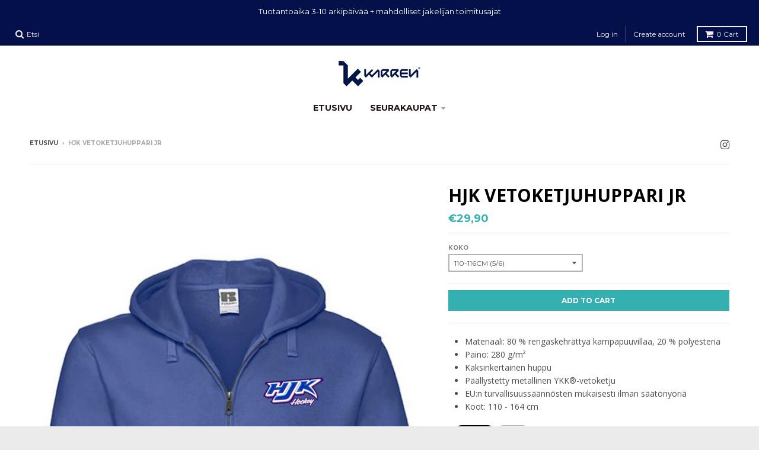

--- FILE ---
content_type: text/html; charset=utf-8
request_url: https://verkkokauppa.karren.fi/products/hjk-vetoketjuhuppari-jr
body_size: 17506
content:
<!doctype html>
<!--[if IE 8]><html class="no-js lt-ie9" lang="en"> <![endif]-->
<!--[if IE 9 ]><html class="ie9 no-js"> <![endif]-->
<!--[if (gt IE 9)|!(IE)]><!--> <html class="no-js" lang="en"> <!--<![endif]-->
<head>
  <meta charset="utf-8">
  <meta http-equiv="X-UA-Compatible" content="IE=edge,chrome=1">
  <link rel="canonical" href="https://verkkokauppa.karren.fi/products/hjk-vetoketjuhuppari-jr">
  <meta name="viewport" content="width=device-width,initial-scale=1">
  <meta name="theme-color" content="#34b0b0">

  
  <link rel="shortcut icon" href="//verkkokauppa.karren.fi/cdn/shop/files/Untitled_32x32.jpg?v=1613160005" type="image/png" />
  

  <title>
    HJK Vetoketjuhuppari JR &ndash; Karren Sport
  </title>

  
    <meta name="description" content="Materiaali: 80 % rengaskehrättyä kampapuuvillaa, 20 % polyesteriä Paino: 280 g/m² Kaksinkertainen huppu Päällystetty metallinen YKK®-vetoketju EU:n turvallisuussäännösten mukaisesti ilman säätönyöriä Koot: 110 - 164 cm">
  

  
<meta property="og:site_name" content="Karren Sport">
<meta property="og:url" content="https://verkkokauppa.karren.fi/products/hjk-vetoketjuhuppari-jr">
<meta property="og:title" content="HJK Vetoketjuhuppari JR">
<meta property="og:type" content="product">
<meta property="og:description" content="Materiaali: 80 % rengaskehrättyä kampapuuvillaa, 20 % polyesteriä Paino: 280 g/m² Kaksinkertainen huppu Päällystetty metallinen YKK®-vetoketju EU:n turvallisuussäännösten mukaisesti ilman säätönyöriä Koot: 110 - 164 cm"><meta property="og:price:amount" content="29,90">
  <meta property="og:price:currency" content="EUR">
  <meta property="og:image" content="http://verkkokauppa.karren.fi/cdn/shop/products/hjkvetoketjuhuppari_7bd5903c-cdb3-4822-9598-11d77387d42d_1200x.png?v=1599829892"><meta property="og:image" content="http://verkkokauppa.karren.fi/cdn/shop/files/unisexvetoketjuhupparijr_sr_1200x.png?v=1686133918">
  <meta property="og:image:secure_url" content="https://verkkokauppa.karren.fi/cdn/shop/products/hjkvetoketjuhuppari_7bd5903c-cdb3-4822-9598-11d77387d42d_1200x.png?v=1599829892"><meta property="og:image:width" content="741">
      <meta property="og:image:height" content="1111"><meta property="og:image:secure_url" content="https://verkkokauppa.karren.fi/cdn/shop/files/unisexvetoketjuhupparijr_sr_1200x.png?v=1686133918"><meta property="og:image:width" content="1200">
      <meta property="og:image:height" content="1190">


<meta name="twitter:site" content="@">
<meta name="twitter:card" content="summary_large_image">
<meta name="twitter:title" content="HJK Vetoketjuhuppari JR">
<meta name="twitter:description" content="Materiaali: 80 % rengaskehrättyä kampapuuvillaa, 20 % polyesteriä Paino: 280 g/m² Kaksinkertainen huppu Päällystetty metallinen YKK®-vetoketju EU:n turvallisuussäännösten mukaisesti ilman säätönyöriä Koot: 110 - 164 cm">


  <script>window.performance && window.performance.mark && window.performance.mark('shopify.content_for_header.start');</script><meta id="shopify-digital-wallet" name="shopify-digital-wallet" content="/295567415/digital_wallets/dialog">
<link rel="alternate" type="application/json+oembed" href="https://verkkokauppa.karren.fi/products/hjk-vetoketjuhuppari-jr.oembed">
<script async="async" src="/checkouts/internal/preloads.js?locale=en-FI"></script>
<script id="shopify-features" type="application/json">{"accessToken":"1fda32fc10da71a9be93331369338042","betas":["rich-media-storefront-analytics"],"domain":"verkkokauppa.karren.fi","predictiveSearch":true,"shopId":295567415,"locale":"en"}</script>
<script>var Shopify = Shopify || {};
Shopify.shop = "karren-sport.myshopify.com";
Shopify.locale = "en";
Shopify.currency = {"active":"EUR","rate":"1.0"};
Shopify.country = "FI";
Shopify.theme = {"name":"District","id":11460837431,"schema_name":"District","schema_version":"2.6.2","theme_store_id":735,"role":"main"};
Shopify.theme.handle = "null";
Shopify.theme.style = {"id":null,"handle":null};
Shopify.cdnHost = "verkkokauppa.karren.fi/cdn";
Shopify.routes = Shopify.routes || {};
Shopify.routes.root = "/";</script>
<script type="module">!function(o){(o.Shopify=o.Shopify||{}).modules=!0}(window);</script>
<script>!function(o){function n(){var o=[];function n(){o.push(Array.prototype.slice.apply(arguments))}return n.q=o,n}var t=o.Shopify=o.Shopify||{};t.loadFeatures=n(),t.autoloadFeatures=n()}(window);</script>
<script id="shop-js-analytics" type="application/json">{"pageType":"product"}</script>
<script defer="defer" async type="module" src="//verkkokauppa.karren.fi/cdn/shopifycloud/shop-js/modules/v2/client.init-shop-cart-sync_C5BV16lS.en.esm.js"></script>
<script defer="defer" async type="module" src="//verkkokauppa.karren.fi/cdn/shopifycloud/shop-js/modules/v2/chunk.common_CygWptCX.esm.js"></script>
<script type="module">
  await import("//verkkokauppa.karren.fi/cdn/shopifycloud/shop-js/modules/v2/client.init-shop-cart-sync_C5BV16lS.en.esm.js");
await import("//verkkokauppa.karren.fi/cdn/shopifycloud/shop-js/modules/v2/chunk.common_CygWptCX.esm.js");

  window.Shopify.SignInWithShop?.initShopCartSync?.({"fedCMEnabled":true,"windoidEnabled":true});

</script>
<script>(function() {
  var isLoaded = false;
  function asyncLoad() {
    if (isLoaded) return;
    isLoaded = true;
    var urls = ["\/\/www.powr.io\/powr.js?powr-token=karren-sport.myshopify.com\u0026external-type=shopify\u0026shop=karren-sport.myshopify.com"];
    for (var i = 0; i < urls.length; i++) {
      var s = document.createElement('script');
      s.type = 'text/javascript';
      s.async = true;
      s.src = urls[i];
      var x = document.getElementsByTagName('script')[0];
      x.parentNode.insertBefore(s, x);
    }
  };
  if(window.attachEvent) {
    window.attachEvent('onload', asyncLoad);
  } else {
    window.addEventListener('load', asyncLoad, false);
  }
})();</script>
<script id="__st">var __st={"a":295567415,"offset":7200,"reqid":"4eadfab4-0bde-4549-ad97-0a7f1498b051-1768702621","pageurl":"verkkokauppa.karren.fi\/products\/hjk-vetoketjuhuppari-jr","u":"dda697fa664d","p":"product","rtyp":"product","rid":5646244118679};</script>
<script>window.ShopifyPaypalV4VisibilityTracking = true;</script>
<script id="captcha-bootstrap">!function(){'use strict';const t='contact',e='account',n='new_comment',o=[[t,t],['blogs',n],['comments',n],[t,'customer']],c=[[e,'customer_login'],[e,'guest_login'],[e,'recover_customer_password'],[e,'create_customer']],r=t=>t.map((([t,e])=>`form[action*='/${t}']:not([data-nocaptcha='true']) input[name='form_type'][value='${e}']`)).join(','),a=t=>()=>t?[...document.querySelectorAll(t)].map((t=>t.form)):[];function s(){const t=[...o],e=r(t);return a(e)}const i='password',u='form_key',d=['recaptcha-v3-token','g-recaptcha-response','h-captcha-response',i],f=()=>{try{return window.sessionStorage}catch{return}},m='__shopify_v',_=t=>t.elements[u];function p(t,e,n=!1){try{const o=window.sessionStorage,c=JSON.parse(o.getItem(e)),{data:r}=function(t){const{data:e,action:n}=t;return t[m]||n?{data:e,action:n}:{data:t,action:n}}(c);for(const[e,n]of Object.entries(r))t.elements[e]&&(t.elements[e].value=n);n&&o.removeItem(e)}catch(o){console.error('form repopulation failed',{error:o})}}const l='form_type',E='cptcha';function T(t){t.dataset[E]=!0}const w=window,h=w.document,L='Shopify',v='ce_forms',y='captcha';let A=!1;((t,e)=>{const n=(g='f06e6c50-85a8-45c8-87d0-21a2b65856fe',I='https://cdn.shopify.com/shopifycloud/storefront-forms-hcaptcha/ce_storefront_forms_captcha_hcaptcha.v1.5.2.iife.js',D={infoText:'Protected by hCaptcha',privacyText:'Privacy',termsText:'Terms'},(t,e,n)=>{const o=w[L][v],c=o.bindForm;if(c)return c(t,g,e,D).then(n);var r;o.q.push([[t,g,e,D],n]),r=I,A||(h.body.append(Object.assign(h.createElement('script'),{id:'captcha-provider',async:!0,src:r})),A=!0)});var g,I,D;w[L]=w[L]||{},w[L][v]=w[L][v]||{},w[L][v].q=[],w[L][y]=w[L][y]||{},w[L][y].protect=function(t,e){n(t,void 0,e),T(t)},Object.freeze(w[L][y]),function(t,e,n,w,h,L){const[v,y,A,g]=function(t,e,n){const i=e?o:[],u=t?c:[],d=[...i,...u],f=r(d),m=r(i),_=r(d.filter((([t,e])=>n.includes(e))));return[a(f),a(m),a(_),s()]}(w,h,L),I=t=>{const e=t.target;return e instanceof HTMLFormElement?e:e&&e.form},D=t=>v().includes(t);t.addEventListener('submit',(t=>{const e=I(t);if(!e)return;const n=D(e)&&!e.dataset.hcaptchaBound&&!e.dataset.recaptchaBound,o=_(e),c=g().includes(e)&&(!o||!o.value);(n||c)&&t.preventDefault(),c&&!n&&(function(t){try{if(!f())return;!function(t){const e=f();if(!e)return;const n=_(t);if(!n)return;const o=n.value;o&&e.removeItem(o)}(t);const e=Array.from(Array(32),(()=>Math.random().toString(36)[2])).join('');!function(t,e){_(t)||t.append(Object.assign(document.createElement('input'),{type:'hidden',name:u})),t.elements[u].value=e}(t,e),function(t,e){const n=f();if(!n)return;const o=[...t.querySelectorAll(`input[type='${i}']`)].map((({name:t})=>t)),c=[...d,...o],r={};for(const[a,s]of new FormData(t).entries())c.includes(a)||(r[a]=s);n.setItem(e,JSON.stringify({[m]:1,action:t.action,data:r}))}(t,e)}catch(e){console.error('failed to persist form',e)}}(e),e.submit())}));const S=(t,e)=>{t&&!t.dataset[E]&&(n(t,e.some((e=>e===t))),T(t))};for(const o of['focusin','change'])t.addEventListener(o,(t=>{const e=I(t);D(e)&&S(e,y())}));const B=e.get('form_key'),M=e.get(l),P=B&&M;t.addEventListener('DOMContentLoaded',(()=>{const t=y();if(P)for(const e of t)e.elements[l].value===M&&p(e,B);[...new Set([...A(),...v().filter((t=>'true'===t.dataset.shopifyCaptcha))])].forEach((e=>S(e,t)))}))}(h,new URLSearchParams(w.location.search),n,t,e,['guest_login'])})(!0,!0)}();</script>
<script integrity="sha256-4kQ18oKyAcykRKYeNunJcIwy7WH5gtpwJnB7kiuLZ1E=" data-source-attribution="shopify.loadfeatures" defer="defer" src="//verkkokauppa.karren.fi/cdn/shopifycloud/storefront/assets/storefront/load_feature-a0a9edcb.js" crossorigin="anonymous"></script>
<script data-source-attribution="shopify.dynamic_checkout.dynamic.init">var Shopify=Shopify||{};Shopify.PaymentButton=Shopify.PaymentButton||{isStorefrontPortableWallets:!0,init:function(){window.Shopify.PaymentButton.init=function(){};var t=document.createElement("script");t.src="https://verkkokauppa.karren.fi/cdn/shopifycloud/portable-wallets/latest/portable-wallets.en.js",t.type="module",document.head.appendChild(t)}};
</script>
<script data-source-attribution="shopify.dynamic_checkout.buyer_consent">
  function portableWalletsHideBuyerConsent(e){var t=document.getElementById("shopify-buyer-consent"),n=document.getElementById("shopify-subscription-policy-button");t&&n&&(t.classList.add("hidden"),t.setAttribute("aria-hidden","true"),n.removeEventListener("click",e))}function portableWalletsShowBuyerConsent(e){var t=document.getElementById("shopify-buyer-consent"),n=document.getElementById("shopify-subscription-policy-button");t&&n&&(t.classList.remove("hidden"),t.removeAttribute("aria-hidden"),n.addEventListener("click",e))}window.Shopify?.PaymentButton&&(window.Shopify.PaymentButton.hideBuyerConsent=portableWalletsHideBuyerConsent,window.Shopify.PaymentButton.showBuyerConsent=portableWalletsShowBuyerConsent);
</script>
<script data-source-attribution="shopify.dynamic_checkout.cart.bootstrap">document.addEventListener("DOMContentLoaded",(function(){function t(){return document.querySelector("shopify-accelerated-checkout-cart, shopify-accelerated-checkout")}if(t())Shopify.PaymentButton.init();else{new MutationObserver((function(e,n){t()&&(Shopify.PaymentButton.init(),n.disconnect())})).observe(document.body,{childList:!0,subtree:!0})}}));
</script>

<script>window.performance && window.performance.mark && window.performance.mark('shopify.content_for_header.end');</script>

  
  
  

  
  
  
  
  
    <link href="//fonts.googleapis.com/css?family=Open+Sans:400,400italic,700,700italic|Open+Sans:400,400italic,700,700italic|Montserrat:400,700|" rel="stylesheet" type="text/css" media="all" />
  


  <link href="//verkkokauppa.karren.fi/cdn/shop/t/2/assets/theme.scss.css?v=5887571485334664691698735953" rel="stylesheet" type="text/css" media="all" />

  
  <!-- /snippets/oldIE-js.liquid -->


<!--[if lt IE 9]>

<script src="//cdnjs.cloudflare.com/ajax/libs/html5shiv/3.7.2/html5shiv.min.js" type="text/javascript"></script>
<script src="//verkkokauppa.karren.fi/cdn/shop/t/2/assets/respond.min.js?v=52248677837542619231519648712" type="text/javascript"></script>
<link href="//verkkokauppa.karren.fi/cdn/shop/t/2/assets/respond-proxy.html" id="respond-proxy" rel="respond-proxy" />
<link href="//verkkokauppa.karren.fi/search?q=4952e3692fb757c32cb423806e9d126d" id="respond-redirect" rel="respond-redirect" />
<script src="//verkkokauppa.karren.fi/search?q=4952e3692fb757c32cb423806e9d126d" type="text/javascript"></script>
<![endif]-->

  <script>
    window.StyleHatch = window.StyleHatch || {};
    StyleHatch.Strings = {
      instagramAddToken: "Add your Instagram access token.",
      instagramInvalidToken: "The Instagram access token is invalid. Check to make sure you added the complete token.",
      instagramRateLimitToken: "Your store is currently over Instagram\u0026#39;s rate limit. Contact Style Hatch support for details.",
      addToCart: "Add to Cart",
      soldOut: "Sold Out",
      addressError: "Error looking up that address",
      addressNoResults: "No results for that address",
      addressQueryLimit: "You have exceeded the Google API usage limit. Consider upgrading to a \u003ca href=\"https:\/\/developers.google.com\/maps\/premium\/usage-limits\"\u003ePremium Plan\u003c\/a\u003e.",
      authError: "There was a problem authenticating your Google Maps account."
    }
    StyleHatch.currencyFormat = "€{{amount_with_comma_separator}}";
    StyleHatch.ajaxCartEnable = true;
    // Post defer
    window.addEventListener('DOMContentLoaded', function() {
      (function( $ ) {
      

      
      
      })(jq223);
    });
    document.documentElement.className = document.documentElement.className.replace('no-js', 'js');
  </script>

  <script type="text/javascript">
    window.lazySizesConfig = window.lazySizesConfig || {};
    window.lazySizesConfig.expand = 1200;
    window.lazySizesConfig.loadMode = 3;
    window.lazySizesConfig.ricTimeout = 50;
  </script>
  <!--[if (gt IE 9)|!(IE)]><!--><script src="//verkkokauppa.karren.fi/cdn/shop/t/2/assets/lazysizes.min.js?v=32691578816191578311519648712" async="async"></script><!--<![endif]-->
  <!--[if lte IE 9]><script src="//verkkokauppa.karren.fi/cdn/shop/t/2/assets/lazysizes.min.js?v=32691578816191578311519648712"></script><![endif]-->
  <!--[if (gt IE 9)|!(IE)]><!--><script src="//verkkokauppa.karren.fi/cdn/shop/t/2/assets/vendor.js?v=183859201010821466901519648713" defer="defer"></script><!--<![endif]-->
  <!--[if lte IE 9]><script src="//verkkokauppa.karren.fi/cdn/shop/t/2/assets/vendor.js?v=183859201010821466901519648713"></script><![endif]-->
  
  <!--[if (gt IE 9)|!(IE)]><!--><script src="//verkkokauppa.karren.fi/cdn/shop/t/2/assets/theme.min.js?v=16982540079529038391520880855" defer="defer"></script><!--<![endif]-->
  <!--[if lte IE 9]><script src="//verkkokauppa.karren.fi/cdn/shop/t/2/assets/theme.min.js?v=16982540079529038391520880855"></script><![endif]-->

<link href="https://monorail-edge.shopifysvc.com" rel="dns-prefetch">
<script>(function(){if ("sendBeacon" in navigator && "performance" in window) {try {var session_token_from_headers = performance.getEntriesByType('navigation')[0].serverTiming.find(x => x.name == '_s').description;} catch {var session_token_from_headers = undefined;}var session_cookie_matches = document.cookie.match(/_shopify_s=([^;]*)/);var session_token_from_cookie = session_cookie_matches && session_cookie_matches.length === 2 ? session_cookie_matches[1] : "";var session_token = session_token_from_headers || session_token_from_cookie || "";function handle_abandonment_event(e) {var entries = performance.getEntries().filter(function(entry) {return /monorail-edge.shopifysvc.com/.test(entry.name);});if (!window.abandonment_tracked && entries.length === 0) {window.abandonment_tracked = true;var currentMs = Date.now();var navigation_start = performance.timing.navigationStart;var payload = {shop_id: 295567415,url: window.location.href,navigation_start,duration: currentMs - navigation_start,session_token,page_type: "product"};window.navigator.sendBeacon("https://monorail-edge.shopifysvc.com/v1/produce", JSON.stringify({schema_id: "online_store_buyer_site_abandonment/1.1",payload: payload,metadata: {event_created_at_ms: currentMs,event_sent_at_ms: currentMs}}));}}window.addEventListener('pagehide', handle_abandonment_event);}}());</script>
<script id="web-pixels-manager-setup">(function e(e,d,r,n,o){if(void 0===o&&(o={}),!Boolean(null===(a=null===(i=window.Shopify)||void 0===i?void 0:i.analytics)||void 0===a?void 0:a.replayQueue)){var i,a;window.Shopify=window.Shopify||{};var t=window.Shopify;t.analytics=t.analytics||{};var s=t.analytics;s.replayQueue=[],s.publish=function(e,d,r){return s.replayQueue.push([e,d,r]),!0};try{self.performance.mark("wpm:start")}catch(e){}var l=function(){var e={modern:/Edge?\/(1{2}[4-9]|1[2-9]\d|[2-9]\d{2}|\d{4,})\.\d+(\.\d+|)|Firefox\/(1{2}[4-9]|1[2-9]\d|[2-9]\d{2}|\d{4,})\.\d+(\.\d+|)|Chrom(ium|e)\/(9{2}|\d{3,})\.\d+(\.\d+|)|(Maci|X1{2}).+ Version\/(15\.\d+|(1[6-9]|[2-9]\d|\d{3,})\.\d+)([,.]\d+|)( \(\w+\)|)( Mobile\/\w+|) Safari\/|Chrome.+OPR\/(9{2}|\d{3,})\.\d+\.\d+|(CPU[ +]OS|iPhone[ +]OS|CPU[ +]iPhone|CPU IPhone OS|CPU iPad OS)[ +]+(15[._]\d+|(1[6-9]|[2-9]\d|\d{3,})[._]\d+)([._]\d+|)|Android:?[ /-](13[3-9]|1[4-9]\d|[2-9]\d{2}|\d{4,})(\.\d+|)(\.\d+|)|Android.+Firefox\/(13[5-9]|1[4-9]\d|[2-9]\d{2}|\d{4,})\.\d+(\.\d+|)|Android.+Chrom(ium|e)\/(13[3-9]|1[4-9]\d|[2-9]\d{2}|\d{4,})\.\d+(\.\d+|)|SamsungBrowser\/([2-9]\d|\d{3,})\.\d+/,legacy:/Edge?\/(1[6-9]|[2-9]\d|\d{3,})\.\d+(\.\d+|)|Firefox\/(5[4-9]|[6-9]\d|\d{3,})\.\d+(\.\d+|)|Chrom(ium|e)\/(5[1-9]|[6-9]\d|\d{3,})\.\d+(\.\d+|)([\d.]+$|.*Safari\/(?![\d.]+ Edge\/[\d.]+$))|(Maci|X1{2}).+ Version\/(10\.\d+|(1[1-9]|[2-9]\d|\d{3,})\.\d+)([,.]\d+|)( \(\w+\)|)( Mobile\/\w+|) Safari\/|Chrome.+OPR\/(3[89]|[4-9]\d|\d{3,})\.\d+\.\d+|(CPU[ +]OS|iPhone[ +]OS|CPU[ +]iPhone|CPU IPhone OS|CPU iPad OS)[ +]+(10[._]\d+|(1[1-9]|[2-9]\d|\d{3,})[._]\d+)([._]\d+|)|Android:?[ /-](13[3-9]|1[4-9]\d|[2-9]\d{2}|\d{4,})(\.\d+|)(\.\d+|)|Mobile Safari.+OPR\/([89]\d|\d{3,})\.\d+\.\d+|Android.+Firefox\/(13[5-9]|1[4-9]\d|[2-9]\d{2}|\d{4,})\.\d+(\.\d+|)|Android.+Chrom(ium|e)\/(13[3-9]|1[4-9]\d|[2-9]\d{2}|\d{4,})\.\d+(\.\d+|)|Android.+(UC? ?Browser|UCWEB|U3)[ /]?(15\.([5-9]|\d{2,})|(1[6-9]|[2-9]\d|\d{3,})\.\d+)\.\d+|SamsungBrowser\/(5\.\d+|([6-9]|\d{2,})\.\d+)|Android.+MQ{2}Browser\/(14(\.(9|\d{2,})|)|(1[5-9]|[2-9]\d|\d{3,})(\.\d+|))(\.\d+|)|K[Aa][Ii]OS\/(3\.\d+|([4-9]|\d{2,})\.\d+)(\.\d+|)/},d=e.modern,r=e.legacy,n=navigator.userAgent;return n.match(d)?"modern":n.match(r)?"legacy":"unknown"}(),u="modern"===l?"modern":"legacy",c=(null!=n?n:{modern:"",legacy:""})[u],f=function(e){return[e.baseUrl,"/wpm","/b",e.hashVersion,"modern"===e.buildTarget?"m":"l",".js"].join("")}({baseUrl:d,hashVersion:r,buildTarget:u}),m=function(e){var d=e.version,r=e.bundleTarget,n=e.surface,o=e.pageUrl,i=e.monorailEndpoint;return{emit:function(e){var a=e.status,t=e.errorMsg,s=(new Date).getTime(),l=JSON.stringify({metadata:{event_sent_at_ms:s},events:[{schema_id:"web_pixels_manager_load/3.1",payload:{version:d,bundle_target:r,page_url:o,status:a,surface:n,error_msg:t},metadata:{event_created_at_ms:s}}]});if(!i)return console&&console.warn&&console.warn("[Web Pixels Manager] No Monorail endpoint provided, skipping logging."),!1;try{return self.navigator.sendBeacon.bind(self.navigator)(i,l)}catch(e){}var u=new XMLHttpRequest;try{return u.open("POST",i,!0),u.setRequestHeader("Content-Type","text/plain"),u.send(l),!0}catch(e){return console&&console.warn&&console.warn("[Web Pixels Manager] Got an unhandled error while logging to Monorail."),!1}}}}({version:r,bundleTarget:l,surface:e.surface,pageUrl:self.location.href,monorailEndpoint:e.monorailEndpoint});try{o.browserTarget=l,function(e){var d=e.src,r=e.async,n=void 0===r||r,o=e.onload,i=e.onerror,a=e.sri,t=e.scriptDataAttributes,s=void 0===t?{}:t,l=document.createElement("script"),u=document.querySelector("head"),c=document.querySelector("body");if(l.async=n,l.src=d,a&&(l.integrity=a,l.crossOrigin="anonymous"),s)for(var f in s)if(Object.prototype.hasOwnProperty.call(s,f))try{l.dataset[f]=s[f]}catch(e){}if(o&&l.addEventListener("load",o),i&&l.addEventListener("error",i),u)u.appendChild(l);else{if(!c)throw new Error("Did not find a head or body element to append the script");c.appendChild(l)}}({src:f,async:!0,onload:function(){if(!function(){var e,d;return Boolean(null===(d=null===(e=window.Shopify)||void 0===e?void 0:e.analytics)||void 0===d?void 0:d.initialized)}()){var d=window.webPixelsManager.init(e)||void 0;if(d){var r=window.Shopify.analytics;r.replayQueue.forEach((function(e){var r=e[0],n=e[1],o=e[2];d.publishCustomEvent(r,n,o)})),r.replayQueue=[],r.publish=d.publishCustomEvent,r.visitor=d.visitor,r.initialized=!0}}},onerror:function(){return m.emit({status:"failed",errorMsg:"".concat(f," has failed to load")})},sri:function(e){var d=/^sha384-[A-Za-z0-9+/=]+$/;return"string"==typeof e&&d.test(e)}(c)?c:"",scriptDataAttributes:o}),m.emit({status:"loading"})}catch(e){m.emit({status:"failed",errorMsg:(null==e?void 0:e.message)||"Unknown error"})}}})({shopId: 295567415,storefrontBaseUrl: "https://verkkokauppa.karren.fi",extensionsBaseUrl: "https://extensions.shopifycdn.com/cdn/shopifycloud/web-pixels-manager",monorailEndpoint: "https://monorail-edge.shopifysvc.com/unstable/produce_batch",surface: "storefront-renderer",enabledBetaFlags: ["2dca8a86"],webPixelsConfigList: [{"id":"184615261","eventPayloadVersion":"v1","runtimeContext":"LAX","scriptVersion":"1","type":"CUSTOM","privacyPurposes":["ANALYTICS"],"name":"Google Analytics tag (migrated)"},{"id":"shopify-app-pixel","configuration":"{}","eventPayloadVersion":"v1","runtimeContext":"STRICT","scriptVersion":"0450","apiClientId":"shopify-pixel","type":"APP","privacyPurposes":["ANALYTICS","MARKETING"]},{"id":"shopify-custom-pixel","eventPayloadVersion":"v1","runtimeContext":"LAX","scriptVersion":"0450","apiClientId":"shopify-pixel","type":"CUSTOM","privacyPurposes":["ANALYTICS","MARKETING"]}],isMerchantRequest: false,initData: {"shop":{"name":"Karren Sport","paymentSettings":{"currencyCode":"EUR"},"myshopifyDomain":"karren-sport.myshopify.com","countryCode":"FI","storefrontUrl":"https:\/\/verkkokauppa.karren.fi"},"customer":null,"cart":null,"checkout":null,"productVariants":[{"price":{"amount":29.9,"currencyCode":"EUR"},"product":{"title":"HJK Vetoketjuhuppari JR","vendor":"Karren Sport","id":"5646244118679","untranslatedTitle":"HJK Vetoketjuhuppari JR","url":"\/products\/hjk-vetoketjuhuppari-jr","type":""},"id":"36191699206295","image":{"src":"\/\/verkkokauppa.karren.fi\/cdn\/shop\/products\/hjkvetoketjuhuppari_7bd5903c-cdb3-4822-9598-11d77387d42d.png?v=1599829892"},"sku":"","title":"110-116cm (5\/6)","untranslatedTitle":"110-116cm (5\/6)"},{"price":{"amount":29.9,"currencyCode":"EUR"},"product":{"title":"HJK Vetoketjuhuppari JR","vendor":"Karren Sport","id":"5646244118679","untranslatedTitle":"HJK Vetoketjuhuppari JR","url":"\/products\/hjk-vetoketjuhuppari-jr","type":""},"id":"36191699239063","image":{"src":"\/\/verkkokauppa.karren.fi\/cdn\/shop\/products\/hjkvetoketjuhuppari_7bd5903c-cdb3-4822-9598-11d77387d42d.png?v=1599829892"},"sku":"","title":"122-128cm (7\/8)","untranslatedTitle":"122-128cm (7\/8)"},{"price":{"amount":29.9,"currencyCode":"EUR"},"product":{"title":"HJK Vetoketjuhuppari JR","vendor":"Karren Sport","id":"5646244118679","untranslatedTitle":"HJK Vetoketjuhuppari JR","url":"\/products\/hjk-vetoketjuhuppari-jr","type":""},"id":"36191699271831","image":{"src":"\/\/verkkokauppa.karren.fi\/cdn\/shop\/products\/hjkvetoketjuhuppari_7bd5903c-cdb3-4822-9598-11d77387d42d.png?v=1599829892"},"sku":"","title":"134-146cm (9\/11)","untranslatedTitle":"134-146cm (9\/11)"},{"price":{"amount":29.9,"currencyCode":"EUR"},"product":{"title":"HJK Vetoketjuhuppari JR","vendor":"Karren Sport","id":"5646244118679","untranslatedTitle":"HJK Vetoketjuhuppari JR","url":"\/products\/hjk-vetoketjuhuppari-jr","type":""},"id":"36191699304599","image":{"src":"\/\/verkkokauppa.karren.fi\/cdn\/shop\/products\/hjkvetoketjuhuppari_7bd5903c-cdb3-4822-9598-11d77387d42d.png?v=1599829892"},"sku":"","title":"152-164cm (12\/14)","untranslatedTitle":"152-164cm (12\/14)"}],"purchasingCompany":null},},"https://verkkokauppa.karren.fi/cdn","fcfee988w5aeb613cpc8e4bc33m6693e112",{"modern":"","legacy":""},{"shopId":"295567415","storefrontBaseUrl":"https:\/\/verkkokauppa.karren.fi","extensionBaseUrl":"https:\/\/extensions.shopifycdn.com\/cdn\/shopifycloud\/web-pixels-manager","surface":"storefront-renderer","enabledBetaFlags":"[\"2dca8a86\"]","isMerchantRequest":"false","hashVersion":"fcfee988w5aeb613cpc8e4bc33m6693e112","publish":"custom","events":"[[\"page_viewed\",{}],[\"product_viewed\",{\"productVariant\":{\"price\":{\"amount\":29.9,\"currencyCode\":\"EUR\"},\"product\":{\"title\":\"HJK Vetoketjuhuppari JR\",\"vendor\":\"Karren Sport\",\"id\":\"5646244118679\",\"untranslatedTitle\":\"HJK Vetoketjuhuppari JR\",\"url\":\"\/products\/hjk-vetoketjuhuppari-jr\",\"type\":\"\"},\"id\":\"36191699206295\",\"image\":{\"src\":\"\/\/verkkokauppa.karren.fi\/cdn\/shop\/products\/hjkvetoketjuhuppari_7bd5903c-cdb3-4822-9598-11d77387d42d.png?v=1599829892\"},\"sku\":\"\",\"title\":\"110-116cm (5\/6)\",\"untranslatedTitle\":\"110-116cm (5\/6)\"}}]]"});</script><script>
  window.ShopifyAnalytics = window.ShopifyAnalytics || {};
  window.ShopifyAnalytics.meta = window.ShopifyAnalytics.meta || {};
  window.ShopifyAnalytics.meta.currency = 'EUR';
  var meta = {"product":{"id":5646244118679,"gid":"gid:\/\/shopify\/Product\/5646244118679","vendor":"Karren Sport","type":"","handle":"hjk-vetoketjuhuppari-jr","variants":[{"id":36191699206295,"price":2990,"name":"HJK Vetoketjuhuppari JR - 110-116cm (5\/6)","public_title":"110-116cm (5\/6)","sku":""},{"id":36191699239063,"price":2990,"name":"HJK Vetoketjuhuppari JR - 122-128cm (7\/8)","public_title":"122-128cm (7\/8)","sku":""},{"id":36191699271831,"price":2990,"name":"HJK Vetoketjuhuppari JR - 134-146cm (9\/11)","public_title":"134-146cm (9\/11)","sku":""},{"id":36191699304599,"price":2990,"name":"HJK Vetoketjuhuppari JR - 152-164cm (12\/14)","public_title":"152-164cm (12\/14)","sku":""}],"remote":false},"page":{"pageType":"product","resourceType":"product","resourceId":5646244118679,"requestId":"4eadfab4-0bde-4549-ad97-0a7f1498b051-1768702621"}};
  for (var attr in meta) {
    window.ShopifyAnalytics.meta[attr] = meta[attr];
  }
</script>
<script class="analytics">
  (function () {
    var customDocumentWrite = function(content) {
      var jquery = null;

      if (window.jQuery) {
        jquery = window.jQuery;
      } else if (window.Checkout && window.Checkout.$) {
        jquery = window.Checkout.$;
      }

      if (jquery) {
        jquery('body').append(content);
      }
    };

    var hasLoggedConversion = function(token) {
      if (token) {
        return document.cookie.indexOf('loggedConversion=' + token) !== -1;
      }
      return false;
    }

    var setCookieIfConversion = function(token) {
      if (token) {
        var twoMonthsFromNow = new Date(Date.now());
        twoMonthsFromNow.setMonth(twoMonthsFromNow.getMonth() + 2);

        document.cookie = 'loggedConversion=' + token + '; expires=' + twoMonthsFromNow;
      }
    }

    var trekkie = window.ShopifyAnalytics.lib = window.trekkie = window.trekkie || [];
    if (trekkie.integrations) {
      return;
    }
    trekkie.methods = [
      'identify',
      'page',
      'ready',
      'track',
      'trackForm',
      'trackLink'
    ];
    trekkie.factory = function(method) {
      return function() {
        var args = Array.prototype.slice.call(arguments);
        args.unshift(method);
        trekkie.push(args);
        return trekkie;
      };
    };
    for (var i = 0; i < trekkie.methods.length; i++) {
      var key = trekkie.methods[i];
      trekkie[key] = trekkie.factory(key);
    }
    trekkie.load = function(config) {
      trekkie.config = config || {};
      trekkie.config.initialDocumentCookie = document.cookie;
      var first = document.getElementsByTagName('script')[0];
      var script = document.createElement('script');
      script.type = 'text/javascript';
      script.onerror = function(e) {
        var scriptFallback = document.createElement('script');
        scriptFallback.type = 'text/javascript';
        scriptFallback.onerror = function(error) {
                var Monorail = {
      produce: function produce(monorailDomain, schemaId, payload) {
        var currentMs = new Date().getTime();
        var event = {
          schema_id: schemaId,
          payload: payload,
          metadata: {
            event_created_at_ms: currentMs,
            event_sent_at_ms: currentMs
          }
        };
        return Monorail.sendRequest("https://" + monorailDomain + "/v1/produce", JSON.stringify(event));
      },
      sendRequest: function sendRequest(endpointUrl, payload) {
        // Try the sendBeacon API
        if (window && window.navigator && typeof window.navigator.sendBeacon === 'function' && typeof window.Blob === 'function' && !Monorail.isIos12()) {
          var blobData = new window.Blob([payload], {
            type: 'text/plain'
          });

          if (window.navigator.sendBeacon(endpointUrl, blobData)) {
            return true;
          } // sendBeacon was not successful

        } // XHR beacon

        var xhr = new XMLHttpRequest();

        try {
          xhr.open('POST', endpointUrl);
          xhr.setRequestHeader('Content-Type', 'text/plain');
          xhr.send(payload);
        } catch (e) {
          console.log(e);
        }

        return false;
      },
      isIos12: function isIos12() {
        return window.navigator.userAgent.lastIndexOf('iPhone; CPU iPhone OS 12_') !== -1 || window.navigator.userAgent.lastIndexOf('iPad; CPU OS 12_') !== -1;
      }
    };
    Monorail.produce('monorail-edge.shopifysvc.com',
      'trekkie_storefront_load_errors/1.1',
      {shop_id: 295567415,
      theme_id: 11460837431,
      app_name: "storefront",
      context_url: window.location.href,
      source_url: "//verkkokauppa.karren.fi/cdn/s/trekkie.storefront.cd680fe47e6c39ca5d5df5f0a32d569bc48c0f27.min.js"});

        };
        scriptFallback.async = true;
        scriptFallback.src = '//verkkokauppa.karren.fi/cdn/s/trekkie.storefront.cd680fe47e6c39ca5d5df5f0a32d569bc48c0f27.min.js';
        first.parentNode.insertBefore(scriptFallback, first);
      };
      script.async = true;
      script.src = '//verkkokauppa.karren.fi/cdn/s/trekkie.storefront.cd680fe47e6c39ca5d5df5f0a32d569bc48c0f27.min.js';
      first.parentNode.insertBefore(script, first);
    };
    trekkie.load(
      {"Trekkie":{"appName":"storefront","development":false,"defaultAttributes":{"shopId":295567415,"isMerchantRequest":null,"themeId":11460837431,"themeCityHash":"11918626858406008120","contentLanguage":"en","currency":"EUR","eventMetadataId":"e0a56869-1fc3-483f-9e79-b24d18ef072d"},"isServerSideCookieWritingEnabled":true,"monorailRegion":"shop_domain","enabledBetaFlags":["65f19447"]},"Session Attribution":{},"S2S":{"facebookCapiEnabled":false,"source":"trekkie-storefront-renderer","apiClientId":580111}}
    );

    var loaded = false;
    trekkie.ready(function() {
      if (loaded) return;
      loaded = true;

      window.ShopifyAnalytics.lib = window.trekkie;

      var originalDocumentWrite = document.write;
      document.write = customDocumentWrite;
      try { window.ShopifyAnalytics.merchantGoogleAnalytics.call(this); } catch(error) {};
      document.write = originalDocumentWrite;

      window.ShopifyAnalytics.lib.page(null,{"pageType":"product","resourceType":"product","resourceId":5646244118679,"requestId":"4eadfab4-0bde-4549-ad97-0a7f1498b051-1768702621","shopifyEmitted":true});

      var match = window.location.pathname.match(/checkouts\/(.+)\/(thank_you|post_purchase)/)
      var token = match? match[1]: undefined;
      if (!hasLoggedConversion(token)) {
        setCookieIfConversion(token);
        window.ShopifyAnalytics.lib.track("Viewed Product",{"currency":"EUR","variantId":36191699206295,"productId":5646244118679,"productGid":"gid:\/\/shopify\/Product\/5646244118679","name":"HJK Vetoketjuhuppari JR - 110-116cm (5\/6)","price":"29.90","sku":"","brand":"Karren Sport","variant":"110-116cm (5\/6)","category":"","nonInteraction":true,"remote":false},undefined,undefined,{"shopifyEmitted":true});
      window.ShopifyAnalytics.lib.track("monorail:\/\/trekkie_storefront_viewed_product\/1.1",{"currency":"EUR","variantId":36191699206295,"productId":5646244118679,"productGid":"gid:\/\/shopify\/Product\/5646244118679","name":"HJK Vetoketjuhuppari JR - 110-116cm (5\/6)","price":"29.90","sku":"","brand":"Karren Sport","variant":"110-116cm (5\/6)","category":"","nonInteraction":true,"remote":false,"referer":"https:\/\/verkkokauppa.karren.fi\/products\/hjk-vetoketjuhuppari-jr"});
      }
    });


        var eventsListenerScript = document.createElement('script');
        eventsListenerScript.async = true;
        eventsListenerScript.src = "//verkkokauppa.karren.fi/cdn/shopifycloud/storefront/assets/shop_events_listener-3da45d37.js";
        document.getElementsByTagName('head')[0].appendChild(eventsListenerScript);

})();</script>
  <script>
  if (!window.ga || (window.ga && typeof window.ga !== 'function')) {
    window.ga = function ga() {
      (window.ga.q = window.ga.q || []).push(arguments);
      if (window.Shopify && window.Shopify.analytics && typeof window.Shopify.analytics.publish === 'function') {
        window.Shopify.analytics.publish("ga_stub_called", {}, {sendTo: "google_osp_migration"});
      }
      console.error("Shopify's Google Analytics stub called with:", Array.from(arguments), "\nSee https://help.shopify.com/manual/promoting-marketing/pixels/pixel-migration#google for more information.");
    };
    if (window.Shopify && window.Shopify.analytics && typeof window.Shopify.analytics.publish === 'function') {
      window.Shopify.analytics.publish("ga_stub_initialized", {}, {sendTo: "google_osp_migration"});
    }
  }
</script>
<script
  defer
  src="https://verkkokauppa.karren.fi/cdn/shopifycloud/perf-kit/shopify-perf-kit-3.0.4.min.js"
  data-application="storefront-renderer"
  data-shop-id="295567415"
  data-render-region="gcp-us-east1"
  data-page-type="product"
  data-theme-instance-id="11460837431"
  data-theme-name="District"
  data-theme-version="2.6.2"
  data-monorail-region="shop_domain"
  data-resource-timing-sampling-rate="10"
  data-shs="true"
  data-shs-beacon="true"
  data-shs-export-with-fetch="true"
  data-shs-logs-sample-rate="1"
  data-shs-beacon-endpoint="https://verkkokauppa.karren.fi/api/collect"
></script>
</head>

<body id="hjk-vetoketjuhuppari-jr" class="template-product" data-template-directory="" data-template="product" >

  <div id="page">
    <div id="shopify-section-promos" class="shopify-section promos"><div data-section-id="promos" data-section-type="promos-section" data-scroll-lock="false">
  
    
    
<header id="block-announcement_bar_jxjETU" class="promo-bar promo-bar-announcement_bar_jxjETU align-center size-default placement-top"
            data-type="announcement-bar"
            
            data-hide-delay="no-delay"
            
            data-bar-placement="top"
            data-show-for="both"
            data-homepage-limit="false"
            >
            
              <span class="promo-bar-text">Tuotantoaika 3-10 arkipäivää + mahdolliset jakelijan toimitusajat</span>
            
          </header>
          <style>
            header.promo-bar-announcement_bar_jxjETU span.promo-bar-text {
              background-color: #041049;
              color: #ffffff;
            }
            header.promo-bar-announcement_bar_jxjETU a {
              color: #ffffff;
            }
          </style>

    
    

    
    

  
</div>


</div>
    <header class="util">
  <div class="wrapper">

    <div class="search-wrapper">
      <!-- /snippets/search-bar.liquid -->


<form action="/search" method="get" class="input-group search-bar" role="search">
  <div class="icon-wrapper">
    <span class="icon-fallback-text">
      <span class="icon icon-search" aria-hidden="true"></span>
      <span class="fallback-text">Etsi</span>
    </span>
  </div>
  <div class="input-wrapper">
    <input type="search" name="q" value="" placeholder="Etsi sivuilta" class="input-group-field" aria-label="Etsi sivuilta">
  </div>
  <div class="button-wrapper">
    <span class="input-group-btn">
      <button type="button" class="btn icon-fallback-text">
        <span class="icon icon-close" aria-hidden="true"></span>
        <span class="fallback-text">Close menu</span>
      </button>
    </span>
  </div>
</form>
    </div>

    <div class="left-wrapper">
      <ul class="text-links">
        <li class="mobile-menu">
          <a href="#menu" class="toggle-menu menu-link">
            <span class="icon-text">
              <span class="icon icon-menu" aria-hidden="true"></span>
              <span class="text" data-close-text="Close menu">Menu</span>
            </span>
          </a>
        </li>
        <li>
          <a href="#" class="search">
            <span class="icon-text">
              <span class="icon icon-search" aria-hidden="true"></span>
              <span class="text">Etsi</span>
            </span>
          </a>
        </li>
      </ul>
      
      
    </div>

    <div class="right-wrapper">
      
      
        <!-- /snippets/accounts-nav.liquid -->
<ul class="text-links">
  
    <li>
      <a href="/account/login" id="customer_login_link">Log in</a>
    </li>
    <li>
      <a href="/account/register" id="customer_register_link">Create account</a>
    </li>
  
</ul>
      
      
      <a href="/cart" id="CartButton">
        <span class="icon-fallback-text">
          <span class="icon icon-cart" aria-hidden="true"></span>
        </span>
        <span id="CartCount"><span class="pplr_cart_count">
 0
</span></span>
        Cart
        <span id="CartCost" class="money"></span>

      </a>
      
        <!-- /snippets/cart-preview.liquid -->
<div class="cart-preview">
  <div class="cart-preview-title">
    Added to Cart
  </div>
  <div class="product-container">
    <div class="box product">
      <figure>
        <a href="#" class="product-image"></a>
        <figcaption>
          <a href="#" class="product-title"></a>
          <ul class="product-variant options"></ul>
          <span class="product-price price money"></span>
        </figcaption>
      </figure>
    </div>
  </div>
  <div class="cart-preview-total">
    
    <div class="count plural">You have <span class="item-count"></span> items in your cart</div>
    <div class="count singular">You have <span class="item-count">1</span> item in your cart</div>
    <div class="label">Total</div>
    <div class="total-price total"><span class="money"></span></div>
  </div>
  <a href="/cart" class="button solid">Check Out</a>
  <a href="#continue" class="button outline continue-shopping">Continue Shopping</a>
</div>
      
    </div>
  </div>
</header>

    <div id="shopify-section-header" class="shopify-section header"><div data-section-id="header" data-section-type="header-section">
  <div class="site-header-wrapper">
    <header class="site-header minimal full-width" data-scroll-lock="none" role="banner">

      <div class="wrapper">
        <div class="logo-nav-contain layout-vertical">
          
          <div class="logo-contain">
            
              <div class="site-logo has-image" itemscope itemtype="http://schema.org/Organization">
            
              
                <a href="/" itemprop="url" class="logo-image">
                  
                  
                  
                  <img src="//verkkokauppa.karren.fi/cdn/shop/files/Untitled_140x.jpg?v=1613160005"
                    srcset="//verkkokauppa.karren.fi/cdn/shop/files/Untitled_140x.jpg?v=1613160005 1x
                            ,//verkkokauppa.karren.fi/cdn/shop/files/Untitled_140x@2x.jpg?v=1613160005 2x"
                    alt="Karren for Players">
                </a>
              
            
              </div>
            
          </div>

          <nav class="nav-bar" role="navigation">
            <ul class="site-nav" role="menubar">
  
  
    <li class="" role="presentation">
      <a href="/"  role="menuitem">Etusivu</a>
      
    </li>
  
    <li class="has-dropdown " role="presentation">
      <a href="/collections/all" aria-haspopup="true" aria-expanded="false" role="menuitem">Seurakaupat</a>
      
        <ul class="dropdown" aria-hidden="true" role="menu">
          
          
            <li class="has-sub-dropdown " role="presentation">
              <a href="/collections/jaakiekko" role="menuitem" aria-haspopup="true" aria-expanded="false" tabindex="-1">Jääkiekko</a>
              
                <ul class="sub-dropdown" aria-hidden="true" role="menu">
                  
                  
                    <li class="sub-dropdown-item " role="presentation">
                      <a href="/collections/karhu-kissat" role="menuitem" tabindex="-1">Karhu-Kissat</a>
                    </li>
                  
                    <li class="sub-dropdown-item " role="presentation">
                      <a href="/collections/helsingin-jaakiekkoklubi" role="menuitem" tabindex="-1">Helsingin Jääkiekkoklubi</a>
                    </li>
                  
                    <li class="sub-dropdown-item " role="presentation">
                      <a href="/collections/ita-helsingin-kiekko" role="menuitem" tabindex="-1">Itä-Helsingin Kiekko</a>
                    </li>
                  
                    <li class="sub-dropdown-item " role="presentation">
                      <a href="/collections/tiikerit" role="menuitem" tabindex="-1">Tiikerit</a>
                    </li>
                  
                    <li class="sub-dropdown-item " role="presentation">
                      <a href="/collections/oulunkylan-kiekko-kerho" role="menuitem" tabindex="-1">Oulunkylän Kiekko-Kerho</a>
                    </li>
                  
                    <li class="sub-dropdown-item " role="presentation">
                      <a href="/collections/kiekko-vantaa-ita-jr" role="menuitem" tabindex="-1">Kiekko-Vantaa Itä &amp; JR</a>
                    </li>
                  
                    <li class="sub-dropdown-item " role="presentation">
                      <a href="/collections/kurra-hockey" role="menuitem" tabindex="-1">Kurra Hockey</a>
                    </li>
                  
                    <li class="sub-dropdown-item " role="presentation">
                      <a href="/collections/ljk" role="menuitem" tabindex="-1">LJK</a>
                    </li>
                  
                    <li class="sub-dropdown-item " role="presentation">
                      <a href="https://verkkokauppa.karren.fi/collections/turun-jaakiekkotuomarit-ry" role="menuitem" tabindex="-1">Turun jääkiekkotuomarit ry</a>
                    </li>
                  
                </ul>
              
            </li>
          
            <li class="has-sub-dropdown " role="presentation">
              <a href="/collections/jalkapallo" role="menuitem" aria-haspopup="true" aria-expanded="false" tabindex="-1">Jalkapallo</a>
              
                <ul class="sub-dropdown" aria-hidden="true" role="menu">
                  
                  
                    <li class="sub-dropdown-item " role="presentation">
                      <a href="/collections/ppj" role="menuitem" tabindex="-1">PPJ</a>
                    </li>
                  
                    <li class="sub-dropdown-item " role="presentation">
                      <a href="/collections/hps" role="menuitem" tabindex="-1">HPS</a>
                    </li>
                  
                    <li class="sub-dropdown-item " role="presentation">
                      <a href="/collections/eps-jalkapallo" role="menuitem" tabindex="-1">ESPOON PALLOSEURAN JALKAPALLO</a>
                    </li>
                  
                    <li class="sub-dropdown-item " role="presentation">
                      <a href="/collections/fc-honka" role="menuitem" tabindex="-1">FC Honka</a>
                    </li>
                  
                    <li class="sub-dropdown-item " role="presentation">
                      <a href="/collections/rcd-espanyol" role="menuitem" tabindex="-1">RCD Espanyol</a>
                    </li>
                  
                    <li class="sub-dropdown-item " role="presentation">
                      <a href="/collections/vjs" role="menuitem" tabindex="-1">VJS</a>
                    </li>
                  
                </ul>
              
            </li>
          
            <li class="has-sub-dropdown " role="presentation">
              <a href="/collections/taitoluistelu" role="menuitem" aria-haspopup="true" aria-expanded="false" tabindex="-1">Taitoluistelu</a>
              
                <ul class="sub-dropdown" aria-hidden="true" role="menu">
                  
                  
                    <li class="sub-dropdown-item " role="presentation">
                      <a href="/collections/etela-vantaan-taitoluistelijat" role="menuitem" tabindex="-1">Etelä-Vantaan Taitoluistelijat</a>
                    </li>
                  
                    <li class="sub-dropdown-item " role="presentation">
                      <a href="/collections/tikkurilan-taitoluisteluklubi" role="menuitem" tabindex="-1">Tikkurilan Taitoluisteluklubi</a>
                    </li>
                  
                </ul>
              
            </li>
          
            <li class="has-sub-dropdown " role="presentation">
              <a href="/collections/koripallo" role="menuitem" aria-haspopup="true" aria-expanded="false" tabindex="-1">Koripallo</a>
              
                <ul class="sub-dropdown" aria-hidden="true" role="menu">
                  
                  
                    <li class="sub-dropdown-item " role="presentation">
                      <a href="/collections/espoo-basket-team" role="menuitem" tabindex="-1">Espoo Basket Team</a>
                    </li>
                  
                </ul>
              
            </li>
          
            <li class="has-sub-dropdown " role="presentation">
              <a href="/collections/kasipallo" role="menuitem" aria-haspopup="true" aria-expanded="false" tabindex="-1">Käsipallo</a>
              
                <ul class="sub-dropdown" aria-hidden="true" role="menu">
                  
                  
                    <li class="sub-dropdown-item " role="presentation">
                      <a href="/collections/dicken" role="menuitem" tabindex="-1">Dicken</a>
                    </li>
                  
                </ul>
              
            </li>
          
            <li class="has-sub-dropdown " role="presentation">
              <a href="/collections/kuntosali" role="menuitem" aria-haspopup="true" aria-expanded="false" tabindex="-1">Kuntosali</a>
              
                <ul class="sub-dropdown" aria-hidden="true" role="menu">
                  
                  
                    <li class="sub-dropdown-item " role="presentation">
                      <a href="/collections/power-go" role="menuitem" tabindex="-1">Power&amp;Go</a>
                    </li>
                  
                    <li class="sub-dropdown-item " role="presentation">
                      <a href="/collections/urhis" role="menuitem" tabindex="-1">Urhis</a>
                    </li>
                  
                    <li class="sub-dropdown-item " role="presentation">
                      <a href="/collections/salus-pakila" role="menuitem" tabindex="-1">Salus Pakila</a>
                    </li>
                  
                </ul>
              
            </li>
          
            <li class="has-sub-dropdown " role="presentation">
              <a href="/collections/muut" role="menuitem" aria-haspopup="true" aria-expanded="false" tabindex="-1">Muut</a>
              
                <ul class="sub-dropdown" aria-hidden="true" role="menu">
                  
                  
                    <li class="sub-dropdown-item " role="presentation">
                      <a href="/collections/theo-kolehmainen-ei-leiki-verkkokauppa" role="menuitem" tabindex="-1">Theo Kolehmainen - EI LEIKI - Verkkokauppa</a>
                    </li>
                  
                    <li class="sub-dropdown-item " role="presentation">
                      <a href="/collections/oho-terin-sen-taas" role="menuitem" tabindex="-1">Oho tein sen taas - Stigu</a>
                    </li>
                  
                </ul>
              
            </li>
          
        </ul>
      
    </li>
  
</ul>

          </nav>
        </div>

      </div>
    </header>
  </div>
</div>

<nav id="menu" class="panel" role="navigation">
  <div class="search">
    <!-- /snippets/search-bar.liquid -->


<form action="/search" method="get" class="input-group search-bar" role="search">
  <div class="icon-wrapper">
    <span class="icon-fallback-text">
      <span class="icon icon-search" aria-hidden="true"></span>
      <span class="fallback-text">Etsi</span>
    </span>
  </div>
  <div class="input-wrapper">
    <input type="search" name="q" value="" placeholder="Etsi sivuilta" class="input-group-field" aria-label="Etsi sivuilta">
  </div>
  <div class="button-wrapper">
    <span class="input-group-btn">
      <button type="button" class="btn icon-fallback-text">
        <span class="icon icon-close" aria-hidden="true"></span>
        <span class="fallback-text">Close menu</span>
      </button>
    </span>
  </div>
</form>
  </div>

  <ul class="site-nav" role="menubar">
  
  
    <li class="" role="presentation">
      <a href="/"  role="menuitem">Etusivu</a>
      
    </li>
  
    <li class="has-dropdown " role="presentation">
      <a href="/collections/all" aria-haspopup="true" aria-expanded="false" role="menuitem">Seurakaupat</a>
      
        <ul class="dropdown" aria-hidden="true" role="menu">
          
          
            <li class="has-sub-dropdown " role="presentation">
              <a href="/collections/jaakiekko" role="menuitem" aria-haspopup="true" aria-expanded="false" tabindex="-1">Jääkiekko</a>
              
                <ul class="sub-dropdown" aria-hidden="true" role="menu">
                  
                  
                    <li class="sub-dropdown-item " role="presentation">
                      <a href="/collections/karhu-kissat" role="menuitem" tabindex="-1">Karhu-Kissat</a>
                    </li>
                  
                    <li class="sub-dropdown-item " role="presentation">
                      <a href="/collections/helsingin-jaakiekkoklubi" role="menuitem" tabindex="-1">Helsingin Jääkiekkoklubi</a>
                    </li>
                  
                    <li class="sub-dropdown-item " role="presentation">
                      <a href="/collections/ita-helsingin-kiekko" role="menuitem" tabindex="-1">Itä-Helsingin Kiekko</a>
                    </li>
                  
                    <li class="sub-dropdown-item " role="presentation">
                      <a href="/collections/tiikerit" role="menuitem" tabindex="-1">Tiikerit</a>
                    </li>
                  
                    <li class="sub-dropdown-item " role="presentation">
                      <a href="/collections/oulunkylan-kiekko-kerho" role="menuitem" tabindex="-1">Oulunkylän Kiekko-Kerho</a>
                    </li>
                  
                    <li class="sub-dropdown-item " role="presentation">
                      <a href="/collections/kiekko-vantaa-ita-jr" role="menuitem" tabindex="-1">Kiekko-Vantaa Itä &amp; JR</a>
                    </li>
                  
                    <li class="sub-dropdown-item " role="presentation">
                      <a href="/collections/kurra-hockey" role="menuitem" tabindex="-1">Kurra Hockey</a>
                    </li>
                  
                    <li class="sub-dropdown-item " role="presentation">
                      <a href="/collections/ljk" role="menuitem" tabindex="-1">LJK</a>
                    </li>
                  
                    <li class="sub-dropdown-item " role="presentation">
                      <a href="https://verkkokauppa.karren.fi/collections/turun-jaakiekkotuomarit-ry" role="menuitem" tabindex="-1">Turun jääkiekkotuomarit ry</a>
                    </li>
                  
                </ul>
              
            </li>
          
            <li class="has-sub-dropdown " role="presentation">
              <a href="/collections/jalkapallo" role="menuitem" aria-haspopup="true" aria-expanded="false" tabindex="-1">Jalkapallo</a>
              
                <ul class="sub-dropdown" aria-hidden="true" role="menu">
                  
                  
                    <li class="sub-dropdown-item " role="presentation">
                      <a href="/collections/ppj" role="menuitem" tabindex="-1">PPJ</a>
                    </li>
                  
                    <li class="sub-dropdown-item " role="presentation">
                      <a href="/collections/hps" role="menuitem" tabindex="-1">HPS</a>
                    </li>
                  
                    <li class="sub-dropdown-item " role="presentation">
                      <a href="/collections/eps-jalkapallo" role="menuitem" tabindex="-1">ESPOON PALLOSEURAN JALKAPALLO</a>
                    </li>
                  
                    <li class="sub-dropdown-item " role="presentation">
                      <a href="/collections/fc-honka" role="menuitem" tabindex="-1">FC Honka</a>
                    </li>
                  
                    <li class="sub-dropdown-item " role="presentation">
                      <a href="/collections/rcd-espanyol" role="menuitem" tabindex="-1">RCD Espanyol</a>
                    </li>
                  
                    <li class="sub-dropdown-item " role="presentation">
                      <a href="/collections/vjs" role="menuitem" tabindex="-1">VJS</a>
                    </li>
                  
                </ul>
              
            </li>
          
            <li class="has-sub-dropdown " role="presentation">
              <a href="/collections/taitoluistelu" role="menuitem" aria-haspopup="true" aria-expanded="false" tabindex="-1">Taitoluistelu</a>
              
                <ul class="sub-dropdown" aria-hidden="true" role="menu">
                  
                  
                    <li class="sub-dropdown-item " role="presentation">
                      <a href="/collections/etela-vantaan-taitoluistelijat" role="menuitem" tabindex="-1">Etelä-Vantaan Taitoluistelijat</a>
                    </li>
                  
                    <li class="sub-dropdown-item " role="presentation">
                      <a href="/collections/tikkurilan-taitoluisteluklubi" role="menuitem" tabindex="-1">Tikkurilan Taitoluisteluklubi</a>
                    </li>
                  
                </ul>
              
            </li>
          
            <li class="has-sub-dropdown " role="presentation">
              <a href="/collections/koripallo" role="menuitem" aria-haspopup="true" aria-expanded="false" tabindex="-1">Koripallo</a>
              
                <ul class="sub-dropdown" aria-hidden="true" role="menu">
                  
                  
                    <li class="sub-dropdown-item " role="presentation">
                      <a href="/collections/espoo-basket-team" role="menuitem" tabindex="-1">Espoo Basket Team</a>
                    </li>
                  
                </ul>
              
            </li>
          
            <li class="has-sub-dropdown " role="presentation">
              <a href="/collections/kasipallo" role="menuitem" aria-haspopup="true" aria-expanded="false" tabindex="-1">Käsipallo</a>
              
                <ul class="sub-dropdown" aria-hidden="true" role="menu">
                  
                  
                    <li class="sub-dropdown-item " role="presentation">
                      <a href="/collections/dicken" role="menuitem" tabindex="-1">Dicken</a>
                    </li>
                  
                </ul>
              
            </li>
          
            <li class="has-sub-dropdown " role="presentation">
              <a href="/collections/kuntosali" role="menuitem" aria-haspopup="true" aria-expanded="false" tabindex="-1">Kuntosali</a>
              
                <ul class="sub-dropdown" aria-hidden="true" role="menu">
                  
                  
                    <li class="sub-dropdown-item " role="presentation">
                      <a href="/collections/power-go" role="menuitem" tabindex="-1">Power&amp;Go</a>
                    </li>
                  
                    <li class="sub-dropdown-item " role="presentation">
                      <a href="/collections/urhis" role="menuitem" tabindex="-1">Urhis</a>
                    </li>
                  
                    <li class="sub-dropdown-item " role="presentation">
                      <a href="/collections/salus-pakila" role="menuitem" tabindex="-1">Salus Pakila</a>
                    </li>
                  
                </ul>
              
            </li>
          
            <li class="has-sub-dropdown " role="presentation">
              <a href="/collections/muut" role="menuitem" aria-haspopup="true" aria-expanded="false" tabindex="-1">Muut</a>
              
                <ul class="sub-dropdown" aria-hidden="true" role="menu">
                  
                  
                    <li class="sub-dropdown-item " role="presentation">
                      <a href="/collections/theo-kolehmainen-ei-leiki-verkkokauppa" role="menuitem" tabindex="-1">Theo Kolehmainen - EI LEIKI - Verkkokauppa</a>
                    </li>
                  
                    <li class="sub-dropdown-item " role="presentation">
                      <a href="/collections/oho-terin-sen-taas" role="menuitem" tabindex="-1">Oho tein sen taas - Stigu</a>
                    </li>
                  
                </ul>
              
            </li>
          
        </ul>
      
    </li>
  
</ul>


  <div class="account">
    
      <!-- /snippets/accounts-nav.liquid -->
<ul class="text-links">
  
    <li>
      <a href="/account/login" id="customer_login_link">Log in</a>
    </li>
    <li>
      <a href="/account/register" id="customer_register_link">Create account</a>
    </li>
  
</ul>
    
  </div>
</nav>

<style>
  
  header.util .wrapper {
    padding: 0;
    max-width: 100%;
  }
  header.util .wrapper .left-wrapper,
  header.util .wrapper .right-wrapper {
    margin: 6px 20px;
  }
  
  .site-logo.has-image {
    max-width: 140px;
  }
  //
</style>


</div>

    <main class="main-content" role="main">
      

<div id="shopify-section-product-template" class="shopify-section"><div class="product-template" id="ProductSection-product-template" data-section-id="product-template" data-ProductSection data-section-type="product-template" data-enable-history-state="true">
  <section class="single-product" itemscope itemtype="http://schema.org/Product">
    <meta itemprop="name" content="HJK Vetoketjuhuppari JR - ">
    <meta itemprop="url" content="https://verkkokauppa.karren.fi/products/hjk-vetoketjuhuppari-jr">
    <meta itemprop="image" content="//verkkokauppa.karren.fi/cdn/shop/products/hjkvetoketjuhuppari_7bd5903c-cdb3-4822-9598-11d77387d42d_1024x1024.png?v=1599829892">
    
    
    <div class="wrapper">

      <header class="content-util">
      <!-- /snippets/breadcrumb.liquid -->


<nav class="breadcrumb" role="navigation" aria-label="breadcrumbs">
  <a href="/" title="Takaisin etusivulle">Etusivu</a>

  

    
    <span aria-hidden="true">&rsaquo;</span>
    <span>HJK Vetoketjuhuppari JR</span>

  
</nav>


      <ul class="social-icons">
  
  
  
  <li>
    <a href="https://www.instagram.com/karrenjerseys/" title="Karren Sport on Instagram">
      <span class="icon-fallback-text">
        <span class="icon icon-instagram" aria-hidden="true"></span>
        <span class="fallback-text">Instagram</span>
      </span>
    </a>
  </li>
  
  
  
  
  
  
  
  
  
  
</ul>
      </header>

      <header class="product-header">
        <div class="product-jump-container">
          
          
        </div>

      </header>

      <div class="grid">
        <div class="product-images thumbnails-placement-below">
          <div class="images-container">
            <div class="featured " id="ProductPhoto-product-template" data-ProductPhoto><div class="featured-container featured-container-product-template featured-zoom" data-zoom="true" data-lightbox="true">
                <a href="//verkkokauppa.karren.fi/cdn/shop/products/hjkvetoketjuhuppari_7bd5903c-cdb3-4822-9598-11d77387d42d_741x.png?v=1599829892" class="card__image-container">
                  
                  







                  <div class="productimage-limit" style="max-width:741px">
                    <img id="ProductImage-product-template" class="lazyload"
                      src="//verkkokauppa.karren.fi/cdn/shop/products/hjkvetoketjuhuppari_7bd5903c-cdb3-4822-9598-11d77387d42d_394x.png?v=1599829892"
                      data-ProductImage
                      data-id="product-template"
                      data-src="//verkkokauppa.karren.fi/cdn/shop/products/hjkvetoketjuhuppari_7bd5903c-cdb3-4822-9598-11d77387d42d_{width}x.png?v=1599829892"
                      data-widths="[85,100,200,295,394,590,720,741]"
                      data-aspectratio="0.666966696669667"
                      data-sizes="auto"
                      data-position="0"
                      data-max-width="741"
                      alt="HJK Vetoketjuhuppari JR">
                    <noscript>
                      <img src="//verkkokauppa.karren.fi/cdn/shop/products/hjkvetoketjuhuppari_7bd5903c-cdb3-4822-9598-11d77387d42d_590x.png?v=1599829892" alt="HJK Vetoketjuhuppari JR">
                    </noscript>
                  </div>
                </a>
              </div>
            </div>
            
            
              <div class="thumbnails" >
                <ul id="ProductThumbs-product-template" data-ProductThumbs>

                  
<li>
                      <a href="//verkkokauppa.karren.fi/cdn/shop/products/hjkvetoketjuhuppari_7bd5903c-cdb3-4822-9598-11d77387d42d_741x.png?v=1599829892" class="product-single__thumbnail--product-template active" data-image-id="19117728039063">
                        
                        







                        <img class="lazyload"
                          src="//verkkokauppa.karren.fi/cdn/shop/products/hjkvetoketjuhuppari_7bd5903c-cdb3-4822-9598-11d77387d42d_100x.png?v=1599829892"
                          data-default="//verkkokauppa.karren.fi/cdn/shop/products/hjkvetoketjuhuppari_7bd5903c-cdb3-4822-9598-11d77387d42d_394x.png?v=1599829892"
                          data-src="//verkkokauppa.karren.fi/cdn/shop/products/hjkvetoketjuhuppari_7bd5903c-cdb3-4822-9598-11d77387d42d_{width}x.png?v=1599829892"
                          data-src-pattern="//verkkokauppa.karren.fi/cdn/shop/products/hjkvetoketjuhuppari_7bd5903c-cdb3-4822-9598-11d77387d42d_{width}x.png?v=1599829892"
                          data-widths="[85,100,200,295,394,590,720,741]"
                          data-aspectratio="0.666966696669667"
                          data-sizes="auto"
                          data-position="0"
                          data-max-width="741"
                          alt="HJK Vetoketjuhuppari JR">
                        <noscript>
                          <img src="//verkkokauppa.karren.fi/cdn/shop/products/hjkvetoketjuhuppari_7bd5903c-cdb3-4822-9598-11d77387d42d_100x.png?v=1599829892" alt="HJK Vetoketjuhuppari JR">
                        </noscript>
                      </a>
                    </li>
                  
<li>
                      <a href="//verkkokauppa.karren.fi/cdn/shop/files/unisexvetoketjuhupparijr_sr_1211x.png?v=1686133918" class="product-single__thumbnail--product-template " data-image-id="51108208935261">
                        
                        







                        <img class="lazyload"
                          src="//verkkokauppa.karren.fi/cdn/shop/files/unisexvetoketjuhupparijr_sr_100x.png?v=1686133918"
                          data-default="//verkkokauppa.karren.fi/cdn/shop/files/unisexvetoketjuhupparijr_sr_394x.png?v=1686133918"
                          data-src="//verkkokauppa.karren.fi/cdn/shop/files/unisexvetoketjuhupparijr_sr_{width}x.png?v=1686133918"
                          data-src-pattern="//verkkokauppa.karren.fi/cdn/shop/files/unisexvetoketjuhupparijr_sr_{width}x.png?v=1686133918"
                          data-widths="[85,100,200,295,394,590,720,800,1211]"
                          data-aspectratio="1.0083263946711074"
                          data-sizes="auto"
                          data-position="1"
                          data-max-width="1211"
                          alt="HJK Vetoketjuhuppari JR">
                        <noscript>
                          <img src="//verkkokauppa.karren.fi/cdn/shop/files/unisexvetoketjuhupparijr_sr_100x.png?v=1686133918" alt="HJK Vetoketjuhuppari JR">
                        </noscript>
                      </a>
                    </li>
                  

                </ul>
              </div>
            
          </div>
        </div>

        <aside class="product-aside">
          <div class="purchase-box " itemprop="offers" itemscope itemtype="http://schema.org/Offer">
            <meta itemprop="priceCurrency" content="EUR">
            <link itemprop="availability" href="http://schema.org/InStock">

            
            <form action="/cart/add" method="post" enctype="multipart/form-data" id="AddToCartForm-product-template" data-AddToCartForm class="form-vertical product-form product-form-product-template" data-section="product-template">

              <div class="product-title">
                <h1 itemprop="name">HJK Vetoketjuhuppari JR</h1>
                
              </div>

              <div class="selection-wrapper price product-single__price-product-template">
                <span class="money" id="ProductPrice-product-template" data-ProductPrice itemprop="price" content="2990">€29,90</span>
                
                  <p id="ComparePrice-product-template" data-ComparePrice style="display:none;">
                    Compare at <span class="money"></span>
                  </p>
                
              </div>

              
              
                <div class="selection-wrapper variant js">
                  <div class="variant-grid">
                    
                      <div class="selector-wrapper">
                        <label for="SingleOptionSelector-0">
                          Koko
                        </label>

                        <select class="single-option-selector single-option-selector-product-template" id="SingleOptionSelector-product-template-0" data-name="Koko" data-index="option1">
                          
                            <option value="110-116cm (5/6)" selected="selected">
                              110-116cm (5/6)
                            </option>
                          
                            <option value="122-128cm (7/8)" >
                              122-128cm (7/8)
                            </option>
                          
                            <option value="134-146cm (9/11)" >
                              134-146cm (9/11)
                            </option>
                          
                            <option value="152-164cm (12/14)" >
                              152-164cm (12/14)
                            </option>
                          
                        </select>
                      </div>
                    
                  </div>
                </div>
              

              
              <div class="selection-wrapper variant no-js">
                <div class="selector-wrapper full-width">
                  <select name="id" id="ProductSelect-product-template" data-section="product-template" class="product-form__variants no-js">
                    
                      
                        <option  selected="selected"  value="36191699206295" data-sku="">
                          110-116cm (5/6) - €29,90 EUR
                        </option>
                      
                    
                      
                        <option  value="36191699239063" data-sku="">
                          122-128cm (7/8) - €29,90 EUR
                        </option>
                      
                    
                      
                        <option  value="36191699271831" data-sku="">
                          134-146cm (9/11) - €29,90 EUR
                        </option>
                      
                    
                      
                        <option  value="36191699304599" data-sku="">
                          152-164cm (12/14) - €29,90 EUR
                        </option>
                      
                    
                  </select>
                </div>
              </div>


              <div class="error cart-error cart-error-product-template"></div>
              <div class="selection-wrapper cart">
                
                <div class="button-wrapper">
                  <button type="submit" name="add" id="AddToCart-product-template" data-AddToCart class="button solid " >
                    <span id="AddToCartText-product-template" data-AddToCartText>
                      
                        Add to Cart
                      
                    </span>
                  </button>
                </div>
              </div>

            </form>
          </div>
          <div class="description rte" itemprop="description">
            <ul>
<li>Materiaali: 80 % rengaskehrättyä kampapuuvillaa, 20 % polyesteriä<br data-mce-fragment="1">
</li>
<li>Paino: 280 g/m²</li>
<li>Kaksinkertainen huppu<br data-mce-fragment="1">
</li>
<li>Päällystetty metallinen YKK®-vetoketju<br data-mce-fragment="1">
</li>
<li>EU:n turvallisuussäännösten mukaisesti ilman säätönyöriä</li>
<li>Koot: 110 - 164 cm</li>
</ul>
          </div>
          
            






    
    
    


<ul class="social-share">
  
  
    <li class="facebook">
      <div class="fb-like" data-href="https://verkkokauppa.karren.fi/products/hjk-vetoketjuhuppari-jr" data-layout="button_count" data-action="recommend" data-show-faces="false" data-share="true"></div>
    </li>
  
  
    <li class="twitter">
      <a href="https://twitter.com/share" class="twitter-share-button" data-url="https://verkkokauppa.karren.fi/products/hjk-vetoketjuhuppari-jr" data-text="HJK Vetoketjuhuppari JR">Tweet</a>
    </li>
  
  
  
    <li class="pinterest">
      <a href="//www.pinterest.com/pin/create/button/?url=https://verkkokauppa.karren.fi/products/hjk-vetoketjuhuppari-jr&amp;media=//verkkokauppa.karren.fi/cdn/shop/products/hjkvetoketjuhuppari_7bd5903c-cdb3-4822-9598-11d77387d42d_1024x1024.png?v=1599829892&amp;description=HJK%20Vetoketjuhuppari%20JR" data-pin-do="buttonPin" data-pin-config="beside" data-pin-color="white"><img src="//assets.pinterest.com/images/pidgets/pinit_fg_en_rect_white_20.png" /></a>
    </li>
  
  
</ul>



<div id="fb-root"></div>
<script>(function(d, s, id) {
  var js, fjs = d.getElementsByTagName(s)[0];
  if (d.getElementById(id)) return;
  js = d.createElement(s); js.id = id;
  js.src = "//connect.facebook.net/en_US/sdk.js#xfbml=1&version=v2.3";
  fjs.parentNode.insertBefore(js, fjs);
}(document, 'script', 'facebook-jssdk'));</script>




<script type="text/javascript" async defer src="//assets.pinterest.com/js/pinit.js"></script>




<script>!function(d,s,id){var js,fjs=d.getElementsByTagName(s)[0],p=/^http:/.test(d.location)?'http':'https';if(!d.getElementById(id)){js=d.createElement(s);js.id=id;js.src=p+'://platform.twitter.com/widgets.js';fjs.parentNode.insertBefore(js,fjs);}}(document, 'script', 'twitter-wjs');</script>





          
        </aside>
      </div>

    </div>
  </section>

  
  
    <div class="product-block-container" >
      
          <div class="block-container">
            <!-- /snippets/related-products.liquid -->





















  
    
      
      
      






  
  
  

  

  

  

  <!-- Simple Collection -->
  <div class="simple-collection">
    <div class="wrapper">
      <header>
        
          <h4>Related products</h4>
        
        
          <a href="/collections/helsingin-jaakiekkoklubi" class="button outline">View more</a>
        
      </header>
      <div class="product-container">
        
    
      
         
           
             <div class="box product">
  
<figure>
    <a id="ProductGridImageWrapper-product-template-225052983447-15432046772573" href="/collections/helsingin-jaakiekkoklubi/products/hjk-lippis" class="product_card"><div class="product_card__image-wrapper" data-bgset="
    //verkkokauppa.karren.fi/cdn/shop/files/Removebackgroundproject_1_180x.png?v=1749035345 180w 181h,
    //verkkokauppa.karren.fi/cdn/shop/files/Removebackgroundproject_1_295x.png?v=1749035345 295w 297h,
    //verkkokauppa.karren.fi/cdn/shop/files/Removebackgroundproject_1_394x.png?v=1749035345 394w 397h,
    //verkkokauppa.karren.fi/cdn/shop/files/Removebackgroundproject_1_590x.png?v=1749035345 590w 594h,
    //verkkokauppa.karren.fi/cdn/shop/files/Removebackgroundproject_1_788x.png?v=1749035345 788w 793h,
    //verkkokauppa.karren.fi/cdn/shop/files/Removebackgroundproject_1_900x.png?v=1749035345 900w 906h,
    //verkkokauppa.karren.fi/cdn/shop/files/Removebackgroundproject_1_1180x.png?v=1749035345 1180w 1188h,
    
    
    
    
    //verkkokauppa.karren.fi/cdn/shop/files/Removebackgroundproject_1.png?v=1749035345 1196w 1204h

">
        
        







        <img id="ProductGridImage-product-template-225052983447-15432046772573" class="product_card__image lazyload lazypreload fade-in featured"
          data-src="//verkkokauppa.karren.fi/cdn/shop/files/Removebackgroundproject_1_{width}x.png?v=1749035345"
          data-widths="[295,394,590,700,800,1000,1196]"
          data-aspectratio="0.9933554817275747"
          data-sizes="auto"
          data-expand="600"
          data-fallback="//verkkokauppa.karren.fi/cdn/shop/files/Removebackgroundproject_1_394x.png?v=1749035345"
          alt="HJK lippis">
        <noscript>
          <img class="product_card__image" src="//verkkokauppa.karren.fi/cdn/shop/files/Removebackgroundproject_1_394x.png?v=1749035345" alt="HJK lippis">
        </noscript>
        <style media="screen"></style>







          <img id="ProductGridImage-product-template-225052983447-15432046772573" class="product_card__image alt lazyload"
            data-src="//verkkokauppa.karren.fi/cdn/shop/files/Removebackgroundproject_{width}x.png?v=1749035344"
            data-widths="[295,394,590,700,800,1000,1200,1213]"
            data-aspectratio="1.0125208681135225"
            data-sizes="auto"
            data-expand="600"
            alt="HJK lippis"></div>
    </a>
    <figcaption>
      <div class="product-title">
        <a href="/collections/helsingin-jaakiekkoklubi/products/hjk-lippis" class="title">HJK lippis</a>
        
          <span class="vendor"><a href="/collections/vendors?q=Karren%20Sport" title="Karren Sport">Karren Sport</a></span>
        
      </div>
      <span class="price">
      
        
        <span class="money">€15,00</span>
      
      </span>
    </figcaption>
  </figure>
</div>
             
             
           
        
      
    
      
         
           
             <div class="box product">
  
<figure>
    <a id="ProductGridImageWrapper-product-template-225052983447-9156482072925" href="/collections/helsingin-jaakiekkoklubi/products/hjk-collegetakki" class="product_card"><div class="product_card__image-wrapper" data-bgset="
    //verkkokauppa.karren.fi/cdn/shop/files/HJKvarsitytakkijr_180x.png?v=1713521042 180w 174h,
    //verkkokauppa.karren.fi/cdn/shop/files/HJKvarsitytakkijr_295x.png?v=1713521042 295w 285h,
    //verkkokauppa.karren.fi/cdn/shop/files/HJKvarsitytakkijr_394x.png?v=1713521042 394w 381h,
    //verkkokauppa.karren.fi/cdn/shop/files/HJKvarsitytakkijr_590x.png?v=1713521042 590w 571h,
    //verkkokauppa.karren.fi/cdn/shop/files/HJKvarsitytakkijr_788x.png?v=1713521042 788w 763h,
    //verkkokauppa.karren.fi/cdn/shop/files/HJKvarsitytakkijr_900x.png?v=1713521042 900w 871h,
    //verkkokauppa.karren.fi/cdn/shop/files/HJKvarsitytakkijr_1180x.png?v=1713521042 1180w 1142h,
    //verkkokauppa.karren.fi/cdn/shop/files/HJKvarsitytakkijr_1200x.png?v=1713521042 1200w 1161h,
    //verkkokauppa.karren.fi/cdn/shop/files/HJKvarsitytakkijr_1500x.png?v=1713521042 1500w 1452h,
    //verkkokauppa.karren.fi/cdn/shop/files/HJKvarsitytakkijr_1800x.png?v=1713521042 1800w 1742h,
    //verkkokauppa.karren.fi/cdn/shop/files/HJKvarsitytakkijr_2000x.png?v=1713521042 2000w 1935h,
    //verkkokauppa.karren.fi/cdn/shop/files/HJKvarsitytakkijr.png?v=1713521042 2970w 2874h

">
        
        







        <img id="ProductGridImage-product-template-225052983447-9156482072925" class="product_card__image lazyload lazypreload fade-in featured"
          data-src="//verkkokauppa.karren.fi/cdn/shop/files/HJKvarsitytakkijr_{width}x.png?v=1713521042"
          data-widths="[295,394,590,700,800,1000,1200,1500,1800,2000,2400,2970]"
          data-aspectratio="1.033402922755741"
          data-sizes="auto"
          data-expand="600"
          data-fallback="//verkkokauppa.karren.fi/cdn/shop/files/HJKvarsitytakkijr_394x.png?v=1713521042"
          alt="HJK Collegetakki JR">
        <noscript>
          <img class="product_card__image" src="//verkkokauppa.karren.fi/cdn/shop/files/HJKvarsitytakkijr_394x.png?v=1713521042" alt="HJK Collegetakki JR">
        </noscript>
        <style media="screen"></style>







          <img id="ProductGridImage-product-template-225052983447-9156482072925" class="product_card__image alt lazyload"
            data-src="//verkkokauppa.karren.fi/cdn/shop/files/Nayttokuva_19-4-2024_124110_justhoodsbyawdis.com_{width}x.jpg?v=1713521039"
            data-widths="[295,394,590,700,792]"
            data-aspectratio="3.011406844106464"
            data-sizes="auto"
            data-expand="600"
            alt="HJK Collegetakki JR"></div>
    </a>
    <figcaption>
      <div class="product-title">
        <a href="/collections/helsingin-jaakiekkoklubi/products/hjk-collegetakki" class="title">HJK Collegetakki JR</a>
        
          <span class="vendor"><a href="/collections/vendors?q=Karren%20Sport" title="Karren Sport">Karren Sport</a></span>
        
      </div>
      <span class="price">
      
        
        <span class="money">€10,00</span>
      
      </span>
    </figcaption>
  </figure>
</div>
             
             
           
        
      
    
      
         
           
             <div class="box product">
  
<figure>
    <a id="ProductGridImageWrapper-product-template-225052983447-9104589717853" href="/collections/helsingin-jaakiekkoklubi/products/hjk-retro-huppari-jr" class="product_card"><div class="product_card__image-wrapper" data-bgset="
    //verkkokauppa.karren.fi/cdn/shop/files/hjkretrohuppari24_JR_180x.png?v=1712314414 180w 240h,
    //verkkokauppa.karren.fi/cdn/shop/files/hjkretrohuppari24_JR_295x.png?v=1712314414 295w 393h,
    //verkkokauppa.karren.fi/cdn/shop/files/hjkretrohuppari24_JR_394x.png?v=1712314414 394w 525h,
    //verkkokauppa.karren.fi/cdn/shop/files/hjkretrohuppari24_JR_590x.png?v=1712314414 590w 787h,
    //verkkokauppa.karren.fi/cdn/shop/files/hjkretrohuppari24_JR_788x.png?v=1712314414 788w 1051h,
    //verkkokauppa.karren.fi/cdn/shop/files/hjkretrohuppari24_JR_900x.png?v=1712314414 900w 1200h,
    
    
    
    
    
    //verkkokauppa.karren.fi/cdn/shop/files/hjkretrohuppari24_JR.png?v=1712314414 975w 1300h

">
        
        







        <img id="ProductGridImage-product-template-225052983447-9104589717853" class="product_card__image lazyload lazypreload fade-in "
          data-src="//verkkokauppa.karren.fi/cdn/shop/files/hjkretrohuppari24_JR_{width}x.png?v=1712314414"
          data-widths="[295,394,590,700,800,975]"
          data-aspectratio="0.75"
          data-sizes="auto"
          data-expand="600"
          data-fallback="//verkkokauppa.karren.fi/cdn/shop/files/hjkretrohuppari24_JR_394x.png?v=1712314414"
          alt="HJK Retro huppari, JR">
        <noscript>
          <img class="product_card__image" src="//verkkokauppa.karren.fi/cdn/shop/files/hjkretrohuppari24_JR_394x.png?v=1712314414" alt="HJK Retro huppari, JR">
        </noscript>
        <style media="screen"></style></div>
    </a>
    <figcaption>
      <div class="product-title">
        <a href="/collections/helsingin-jaakiekkoklubi/products/hjk-retro-huppari-jr" class="title">HJK Retro huppari, JR</a>
        
          <span class="vendor"><a href="/collections/vendors?q=Karren%20Sport" title="Karren Sport">Karren Sport</a></span>
        
      </div>
      <span class="price">
      
        
        <span class="money">€44,90</span>
      
      </span>
    </figcaption>
  </figure>
</div>
             
             
           
        
      
    
      
         
           
             <div class="box product">
  
<figure>
    <a id="ProductGridImageWrapper-product-template-225052983447-9104589848925" href="/collections/helsingin-jaakiekkoklubi/products/copy-of-hjk-retro-huppari-jr" class="product_card"><div class="product_card__image-wrapper" data-bgset="
    //verkkokauppa.karren.fi/cdn/shop/files/hjkretrohuppari24_SR_180x.png?v=1712314450 180w 240h,
    //verkkokauppa.karren.fi/cdn/shop/files/hjkretrohuppari24_SR_295x.png?v=1712314450 295w 393h,
    //verkkokauppa.karren.fi/cdn/shop/files/hjkretrohuppari24_SR_394x.png?v=1712314450 394w 525h,
    //verkkokauppa.karren.fi/cdn/shop/files/hjkretrohuppari24_SR_590x.png?v=1712314450 590w 787h,
    //verkkokauppa.karren.fi/cdn/shop/files/hjkretrohuppari24_SR_788x.png?v=1712314450 788w 1051h,
    //verkkokauppa.karren.fi/cdn/shop/files/hjkretrohuppari24_SR_900x.png?v=1712314450 900w 1200h,
    
    
    
    
    
    //verkkokauppa.karren.fi/cdn/shop/files/hjkretrohuppari24_SR.png?v=1712314450 975w 1300h

">
        
        







        <img id="ProductGridImage-product-template-225052983447-9104589848925" class="product_card__image lazyload lazypreload fade-in "
          data-src="//verkkokauppa.karren.fi/cdn/shop/files/hjkretrohuppari24_SR_{width}x.png?v=1712314450"
          data-widths="[295,394,590,700,800,975]"
          data-aspectratio="0.75"
          data-sizes="auto"
          data-expand="600"
          data-fallback="//verkkokauppa.karren.fi/cdn/shop/files/hjkretrohuppari24_SR_394x.png?v=1712314450"
          alt="HJK Retro huppari, SR">
        <noscript>
          <img class="product_card__image" src="//verkkokauppa.karren.fi/cdn/shop/files/hjkretrohuppari24_SR_394x.png?v=1712314450" alt="HJK Retro huppari, SR">
        </noscript>
        <style media="screen"></style></div>
    </a>
    <figcaption>
      <div class="product-title">
        <a href="/collections/helsingin-jaakiekkoklubi/products/copy-of-hjk-retro-huppari-jr" class="title">HJK Retro huppari, SR</a>
        
          <span class="vendor"><a href="/collections/vendors?q=Karren%20Sport" title="Karren Sport">Karren Sport</a></span>
        
      </div>
      <span class="price">
      
        
        <span class="money">€44,90</span>
      
      </span>
    </figcaption>
  </figure>
</div>
             
             
               
  
      </div>
    </div>
  </div>
  



          </div>

        
    </div>
  

</div>

  <script type="application/json" id="ProductJson-product-template">
    {"id":5646244118679,"title":"HJK Vetoketjuhuppari JR","handle":"hjk-vetoketjuhuppari-jr","description":"\u003cul\u003e\n\u003cli\u003eMateriaali: 80 % rengaskehrättyä kampapuuvillaa, 20 % polyesteriä\u003cbr data-mce-fragment=\"1\"\u003e\n\u003c\/li\u003e\n\u003cli\u003ePaino: 280 g\/m²\u003c\/li\u003e\n\u003cli\u003eKaksinkertainen huppu\u003cbr data-mce-fragment=\"1\"\u003e\n\u003c\/li\u003e\n\u003cli\u003ePäällystetty metallinen YKK®-vetoketju\u003cbr data-mce-fragment=\"1\"\u003e\n\u003c\/li\u003e\n\u003cli\u003eEU:n turvallisuussäännösten mukaisesti ilman säätönyöriä\u003c\/li\u003e\n\u003cli\u003eKoot: 110 - 164 cm\u003c\/li\u003e\n\u003c\/ul\u003e","published_at":"2020-09-11T16:11:13+03:00","created_at":"2020-09-11T16:11:12+03:00","vendor":"Karren Sport","type":"","tags":[],"price":2990,"price_min":2990,"price_max":2990,"available":true,"price_varies":false,"compare_at_price":null,"compare_at_price_min":0,"compare_at_price_max":0,"compare_at_price_varies":false,"variants":[{"id":36191699206295,"title":"110-116cm (5\/6)","option1":"110-116cm (5\/6)","option2":null,"option3":null,"sku":"","requires_shipping":true,"taxable":true,"featured_image":null,"available":true,"name":"HJK Vetoketjuhuppari JR - 110-116cm (5\/6)","public_title":"110-116cm (5\/6)","options":["110-116cm (5\/6)"],"price":2990,"weight":0,"compare_at_price":null,"inventory_management":null,"barcode":"","requires_selling_plan":false,"selling_plan_allocations":[]},{"id":36191699239063,"title":"122-128cm (7\/8)","option1":"122-128cm (7\/8)","option2":null,"option3":null,"sku":"","requires_shipping":true,"taxable":true,"featured_image":null,"available":true,"name":"HJK Vetoketjuhuppari JR - 122-128cm (7\/8)","public_title":"122-128cm (7\/8)","options":["122-128cm (7\/8)"],"price":2990,"weight":0,"compare_at_price":null,"inventory_management":null,"barcode":"","requires_selling_plan":false,"selling_plan_allocations":[]},{"id":36191699271831,"title":"134-146cm (9\/11)","option1":"134-146cm (9\/11)","option2":null,"option3":null,"sku":"","requires_shipping":true,"taxable":true,"featured_image":null,"available":true,"name":"HJK Vetoketjuhuppari JR - 134-146cm (9\/11)","public_title":"134-146cm (9\/11)","options":["134-146cm (9\/11)"],"price":2990,"weight":0,"compare_at_price":null,"inventory_management":null,"barcode":"","requires_selling_plan":false,"selling_plan_allocations":[]},{"id":36191699304599,"title":"152-164cm (12\/14)","option1":"152-164cm (12\/14)","option2":null,"option3":null,"sku":"","requires_shipping":true,"taxable":true,"featured_image":null,"available":true,"name":"HJK Vetoketjuhuppari JR - 152-164cm (12\/14)","public_title":"152-164cm (12\/14)","options":["152-164cm (12\/14)"],"price":2990,"weight":0,"compare_at_price":null,"inventory_management":null,"barcode":"","requires_selling_plan":false,"selling_plan_allocations":[]}],"images":["\/\/verkkokauppa.karren.fi\/cdn\/shop\/products\/hjkvetoketjuhuppari_7bd5903c-cdb3-4822-9598-11d77387d42d.png?v=1599829892","\/\/verkkokauppa.karren.fi\/cdn\/shop\/files\/unisexvetoketjuhupparijr_sr.png?v=1686133918"],"featured_image":"\/\/verkkokauppa.karren.fi\/cdn\/shop\/products\/hjkvetoketjuhuppari_7bd5903c-cdb3-4822-9598-11d77387d42d.png?v=1599829892","options":["Koko"],"media":[{"alt":null,"id":11292699852951,"position":1,"preview_image":{"aspect_ratio":0.667,"height":1111,"width":741,"src":"\/\/verkkokauppa.karren.fi\/cdn\/shop\/products\/hjkvetoketjuhuppari_7bd5903c-cdb3-4822-9598-11d77387d42d.png?v=1599829892"},"aspect_ratio":0.667,"height":1111,"media_type":"image","src":"\/\/verkkokauppa.karren.fi\/cdn\/shop\/products\/hjkvetoketjuhuppari_7bd5903c-cdb3-4822-9598-11d77387d42d.png?v=1599829892","width":741},{"alt":null,"id":43711775179101,"position":2,"preview_image":{"aspect_ratio":1.008,"height":1201,"width":1211,"src":"\/\/verkkokauppa.karren.fi\/cdn\/shop\/files\/unisexvetoketjuhupparijr_sr.png?v=1686133918"},"aspect_ratio":1.008,"height":1201,"media_type":"image","src":"\/\/verkkokauppa.karren.fi\/cdn\/shop\/files\/unisexvetoketjuhupparijr_sr.png?v=1686133918","width":1211}],"requires_selling_plan":false,"selling_plan_groups":[],"content":"\u003cul\u003e\n\u003cli\u003eMateriaali: 80 % rengaskehrättyä kampapuuvillaa, 20 % polyesteriä\u003cbr data-mce-fragment=\"1\"\u003e\n\u003c\/li\u003e\n\u003cli\u003ePaino: 280 g\/m²\u003c\/li\u003e\n\u003cli\u003eKaksinkertainen huppu\u003cbr data-mce-fragment=\"1\"\u003e\n\u003c\/li\u003e\n\u003cli\u003ePäällystetty metallinen YKK®-vetoketju\u003cbr data-mce-fragment=\"1\"\u003e\n\u003c\/li\u003e\n\u003cli\u003eEU:n turvallisuussäännösten mukaisesti ilman säätönyöriä\u003c\/li\u003e\n\u003cli\u003eKoot: 110 - 164 cm\u003c\/li\u003e\n\u003c\/ul\u003e"}
  </script>



</div>

    </main>

    <div id="shopify-section-footer" class="shopify-section footer"><div data-section-id="footer" data-section-type="footer-section">
  <footer class="site-footer">
    <div class="wrapper">
      <div class="grid">
      

        

        
        

        
        
          <div class="box box-1 box-first  layout-3 social" >
            
              <h4>Ota yhteyttä</h4>
            
            
              <p>
                
                
                
                  
                    <a class="contact" href="mailto:cecilia.sinervo@karren.fi">cecilia.sinervo@karren.fi</a>
                  
                
              </p>
            
            
              <div class="richtext rte content">
                <p></p><p>Verkkokauppa vastaava: Cecilia Sinervo</p><p></p><p></p><p></p><p></p><p>Vastaamme sähköposteihin arkisin</p><p></p><p></p><p><br/><br/><strong>Varasto:</strong></p><p><a href="https://maps.app.goo.gl/9bB6NGvMXHz2Ksz27" target="_blank" title="Ohrahuhdantie 2 A, 00680, Helsinki">Ohrahuhdantie 2 A, 00680, HELSINKI</a></p><p>Finland</p>
              </div>
            
            
              <ul class="social-icons">
  
  
  
  <li>
    <a href="https://www.instagram.com/karrenjerseys/" title="Karren Sport on Instagram">
      <span class="icon-fallback-text">
        <span class="icon icon-instagram" aria-hidden="true"></span>
        <span class="fallback-text">Instagram</span>
      </span>
    </a>
  </li>
  
  
  
  
  
  
  
  
  
  
</ul>
            

          </div>
        

      

        

        
        

        
        
          <div class="box box-2   layout-3 social" >
            
              <h4>TOIMITUS</h4>
            
            
              <p>
                
                
                
              </p>
            
            
              <div class="richtext rte content">
                <p>Tuotantoaika <strong>3-10 arkipäivää </strong>+ mahdolliset jakelijan (PostNord) toimitusajat.<br/></p><p>Verkkokauppa tilausten itsepalvelu noutokäytävä auki arkisin<strong> 8:00-16:30</strong><br/></p>
              </div>
            
            

          </div>
        

      

        
          <div class="box box-3  box-last layout-3 menu" role="navigation"aria-labelledby="nav-info">
            
              <h4 id="nav-info">INFO</h4>
            
            
              <p>Seura-asujen sovitukset tulee sopia seuran kanssa!</p>
            
            <ul >
              
                <li class="">
                  <a href="/search" >Etsi</a>
                  
                </li>
              
                <li class="">
                  <a href="/pages/aineisto-ohje" >Aineisto-ohje</a>
                  
                </li>
              
                <li class="">
                  <a href="/pages/copy-of-rekisteriseloste" >Yleiset käyttö- ja myyntiehdot</a>
                  
                </li>
              
            </ul>
          </div>
        

        
        

        
        

      
      </div>

      
        <div class="box payment-types">
          
          
        </div>
      

      <p class="copyright">&copy; 2026, <a href="/" title="">Karren Sport</a><br>
        <a target="_blank" rel="nofollow" href="https://www.shopify.com?utm_campaign=poweredby&amp;utm_medium=shopify&amp;utm_source=onlinestore">Powered by Shopify</a></p>
    </div>
  </footer>
</div>


</div>
  </div>

  <!-- District v2.6.2 -->

<!-- spurit_wsmm-added -->
<script>
    var SWPMMParams = {
        "folderCss":   "https://s3.amazonaws.com/shopify-extensions/wholesale-pricing-membership-manager/css/",
        "folderStore": "https://s3.amazonaws.com/shopify-extensions/wholesale-pricing-membership-manager/store/",
        "id" : "82cbc4b6f59daa431b732a64425d3007",
        "app_id": "3",
        "product" : {"id":5646244118679,"title":"HJK Vetoketjuhuppari JR","handle":"hjk-vetoketjuhuppari-jr","description":"\u003cul\u003e\n\u003cli\u003eMateriaali: 80 % rengaskehrättyä kampapuuvillaa, 20 % polyesteriä\u003cbr data-mce-fragment=\"1\"\u003e\n\u003c\/li\u003e\n\u003cli\u003ePaino: 280 g\/m²\u003c\/li\u003e\n\u003cli\u003eKaksinkertainen huppu\u003cbr data-mce-fragment=\"1\"\u003e\n\u003c\/li\u003e\n\u003cli\u003ePäällystetty metallinen YKK®-vetoketju\u003cbr data-mce-fragment=\"1\"\u003e\n\u003c\/li\u003e\n\u003cli\u003eEU:n turvallisuussäännösten mukaisesti ilman säätönyöriä\u003c\/li\u003e\n\u003cli\u003eKoot: 110 - 164 cm\u003c\/li\u003e\n\u003c\/ul\u003e","published_at":"2020-09-11T16:11:13+03:00","created_at":"2020-09-11T16:11:12+03:00","vendor":"Karren Sport","type":"","tags":[],"price":2990,"price_min":2990,"price_max":2990,"available":true,"price_varies":false,"compare_at_price":null,"compare_at_price_min":0,"compare_at_price_max":0,"compare_at_price_varies":false,"variants":[{"id":36191699206295,"title":"110-116cm (5\/6)","option1":"110-116cm (5\/6)","option2":null,"option3":null,"sku":"","requires_shipping":true,"taxable":true,"featured_image":null,"available":true,"name":"HJK Vetoketjuhuppari JR - 110-116cm (5\/6)","public_title":"110-116cm (5\/6)","options":["110-116cm (5\/6)"],"price":2990,"weight":0,"compare_at_price":null,"inventory_management":null,"barcode":"","requires_selling_plan":false,"selling_plan_allocations":[]},{"id":36191699239063,"title":"122-128cm (7\/8)","option1":"122-128cm (7\/8)","option2":null,"option3":null,"sku":"","requires_shipping":true,"taxable":true,"featured_image":null,"available":true,"name":"HJK Vetoketjuhuppari JR - 122-128cm (7\/8)","public_title":"122-128cm (7\/8)","options":["122-128cm (7\/8)"],"price":2990,"weight":0,"compare_at_price":null,"inventory_management":null,"barcode":"","requires_selling_plan":false,"selling_plan_allocations":[]},{"id":36191699271831,"title":"134-146cm (9\/11)","option1":"134-146cm (9\/11)","option2":null,"option3":null,"sku":"","requires_shipping":true,"taxable":true,"featured_image":null,"available":true,"name":"HJK Vetoketjuhuppari JR - 134-146cm (9\/11)","public_title":"134-146cm (9\/11)","options":["134-146cm (9\/11)"],"price":2990,"weight":0,"compare_at_price":null,"inventory_management":null,"barcode":"","requires_selling_plan":false,"selling_plan_allocations":[]},{"id":36191699304599,"title":"152-164cm (12\/14)","option1":"152-164cm (12\/14)","option2":null,"option3":null,"sku":"","requires_shipping":true,"taxable":true,"featured_image":null,"available":true,"name":"HJK Vetoketjuhuppari JR - 152-164cm (12\/14)","public_title":"152-164cm (12\/14)","options":["152-164cm (12\/14)"],"price":2990,"weight":0,"compare_at_price":null,"inventory_management":null,"barcode":"","requires_selling_plan":false,"selling_plan_allocations":[]}],"images":["\/\/verkkokauppa.karren.fi\/cdn\/shop\/products\/hjkvetoketjuhuppari_7bd5903c-cdb3-4822-9598-11d77387d42d.png?v=1599829892","\/\/verkkokauppa.karren.fi\/cdn\/shop\/files\/unisexvetoketjuhupparijr_sr.png?v=1686133918"],"featured_image":"\/\/verkkokauppa.karren.fi\/cdn\/shop\/products\/hjkvetoketjuhuppari_7bd5903c-cdb3-4822-9598-11d77387d42d.png?v=1599829892","options":["Koko"],"media":[{"alt":null,"id":11292699852951,"position":1,"preview_image":{"aspect_ratio":0.667,"height":1111,"width":741,"src":"\/\/verkkokauppa.karren.fi\/cdn\/shop\/products\/hjkvetoketjuhuppari_7bd5903c-cdb3-4822-9598-11d77387d42d.png?v=1599829892"},"aspect_ratio":0.667,"height":1111,"media_type":"image","src":"\/\/verkkokauppa.karren.fi\/cdn\/shop\/products\/hjkvetoketjuhuppari_7bd5903c-cdb3-4822-9598-11d77387d42d.png?v=1599829892","width":741},{"alt":null,"id":43711775179101,"position":2,"preview_image":{"aspect_ratio":1.008,"height":1201,"width":1211,"src":"\/\/verkkokauppa.karren.fi\/cdn\/shop\/files\/unisexvetoketjuhupparijr_sr.png?v=1686133918"},"aspect_ratio":1.008,"height":1201,"media_type":"image","src":"\/\/verkkokauppa.karren.fi\/cdn\/shop\/files\/unisexvetoketjuhupparijr_sr.png?v=1686133918","width":1211}],"requires_selling_plan":false,"selling_plan_groups":[],"content":"\u003cul\u003e\n\u003cli\u003eMateriaali: 80 % rengaskehrättyä kampapuuvillaa, 20 % polyesteriä\u003cbr data-mce-fragment=\"1\"\u003e\n\u003c\/li\u003e\n\u003cli\u003ePaino: 280 g\/m²\u003c\/li\u003e\n\u003cli\u003eKaksinkertainen huppu\u003cbr data-mce-fragment=\"1\"\u003e\n\u003c\/li\u003e\n\u003cli\u003ePäällystetty metallinen YKK®-vetoketju\u003cbr data-mce-fragment=\"1\"\u003e\n\u003c\/li\u003e\n\u003cli\u003eEU:n turvallisuussäännösten mukaisesti ilman säätönyöriä\u003c\/li\u003e\n\u003cli\u003eKoot: 110 - 164 cm\u003c\/li\u003e\n\u003c\/ul\u003e"},
        "moneyFormat" : "€{{amount_with_comma_separator}}",
        "productView": "sub-json",
        "items" : [],
        
        "cartSubtotal": 0,
        
        "customer": {'id': null, 'name': null, 'tags': null},
        "product_collections": [{"id":225052983447,"handle":"helsingin-jaakiekkoklubi","title":"Helsingin Jääkiekkoklubi","updated_at":"2025-11-27T14:03:12+02:00","body_html":"\u003ch6 style=\"text-align: center;\"\u003e\u003cbr\u003e\u003c\/h6\u003e\n\u003ch6 style=\"text-align: center;\"\u003eTilaa fanituotteet kätevästi kaupastamme lähimmälle PostNord noutopisteelle tai\u003c\/h6\u003e\n\u003ch6 style=\"text-align: center;\"\u003enouda itsepalvelu noutokäytävästämme arkisin 8:00-16:30 \u003c\/h6\u003e\n\u003ch6 style=\"text-align: center;\"\u003eToimitusmaksu alk. 6,90€. Yli 100€ ostoksiin ilmainen toimitus.\u003c\/h6\u003e\n\u003cdiv class=\"description rte\"\u003e\n\u003ch6 style=\"text-align: center;\"\u003e\u003cbr\u003e\u003c\/h6\u003e\n\u003ch6 style=\"text-align: center;\"\u003eRyhmätilaukset sähköpostilla: janne.karlstedt@karren.fi\u003c\/h6\u003e\n\u003c\/div\u003e\n\u003ch6 style=\"text-align: center;\"\u003e\u003cbr\u003e\u003c\/h6\u003e","published_at":"2020-09-11T14:11:10+03:00","sort_order":"manual","template_suffix":"","disjunctive":true,"rules":[{"column":"title","relation":"contains","condition":"HJK"},{"column":"title","relation":"contains","condition":"Helsingin Jääkiekkoklubi"}],"published_scope":"web","image":{"created_at":"2020-09-11T14:11:08+03:00","alt":null,"width":2372,"height":380,"src":"\/\/verkkokauppa.karren.fi\/cdn\/shop\/collections\/hjk_banner.png?v=1599822669"}}] || [],
            "product": {
            "price": 2990,
            "compare_at": 0,
            "variants": [{"id":36191699206295,"title":"110-116cm (5\/6)","option1":"110-116cm (5\/6)","option2":null,"option3":null,"sku":"","requires_shipping":true,"taxable":true,"featured_image":null,"available":true,"name":"HJK Vetoketjuhuppari JR - 110-116cm (5\/6)","public_title":"110-116cm (5\/6)","options":["110-116cm (5\/6)"],"price":2990,"weight":0,"compare_at_price":null,"inventory_management":null,"barcode":"","requires_selling_plan":false,"selling_plan_allocations":[]},{"id":36191699239063,"title":"122-128cm (7\/8)","option1":"122-128cm (7\/8)","option2":null,"option3":null,"sku":"","requires_shipping":true,"taxable":true,"featured_image":null,"available":true,"name":"HJK Vetoketjuhuppari JR - 122-128cm (7\/8)","public_title":"122-128cm (7\/8)","options":["122-128cm (7\/8)"],"price":2990,"weight":0,"compare_at_price":null,"inventory_management":null,"barcode":"","requires_selling_plan":false,"selling_plan_allocations":[]},{"id":36191699271831,"title":"134-146cm (9\/11)","option1":"134-146cm (9\/11)","option2":null,"option3":null,"sku":"","requires_shipping":true,"taxable":true,"featured_image":null,"available":true,"name":"HJK Vetoketjuhuppari JR - 134-146cm (9\/11)","public_title":"134-146cm (9\/11)","options":["134-146cm (9\/11)"],"price":2990,"weight":0,"compare_at_price":null,"inventory_management":null,"barcode":"","requires_selling_plan":false,"selling_plan_allocations":[]},{"id":36191699304599,"title":"152-164cm (12\/14)","option1":"152-164cm (12\/14)","option2":null,"option3":null,"sku":"","requires_shipping":true,"taxable":true,"featured_image":null,"available":true,"name":"HJK Vetoketjuhuppari JR - 152-164cm (12\/14)","public_title":"152-164cm (12\/14)","options":["152-164cm (12\/14)"],"price":2990,"weight":0,"compare_at_price":null,"inventory_management":null,"barcode":"","requires_selling_plan":false,"selling_plan_allocations":[]}]
        }};
</script>
<script defer="defer" src="https://s3.amazonaws.com/shopify-extensions/wholesale-pricing-membership-manager/js/common.js"></script>
<!-- /spurit_wsmm-added -->


      
    
</body>
</html>
